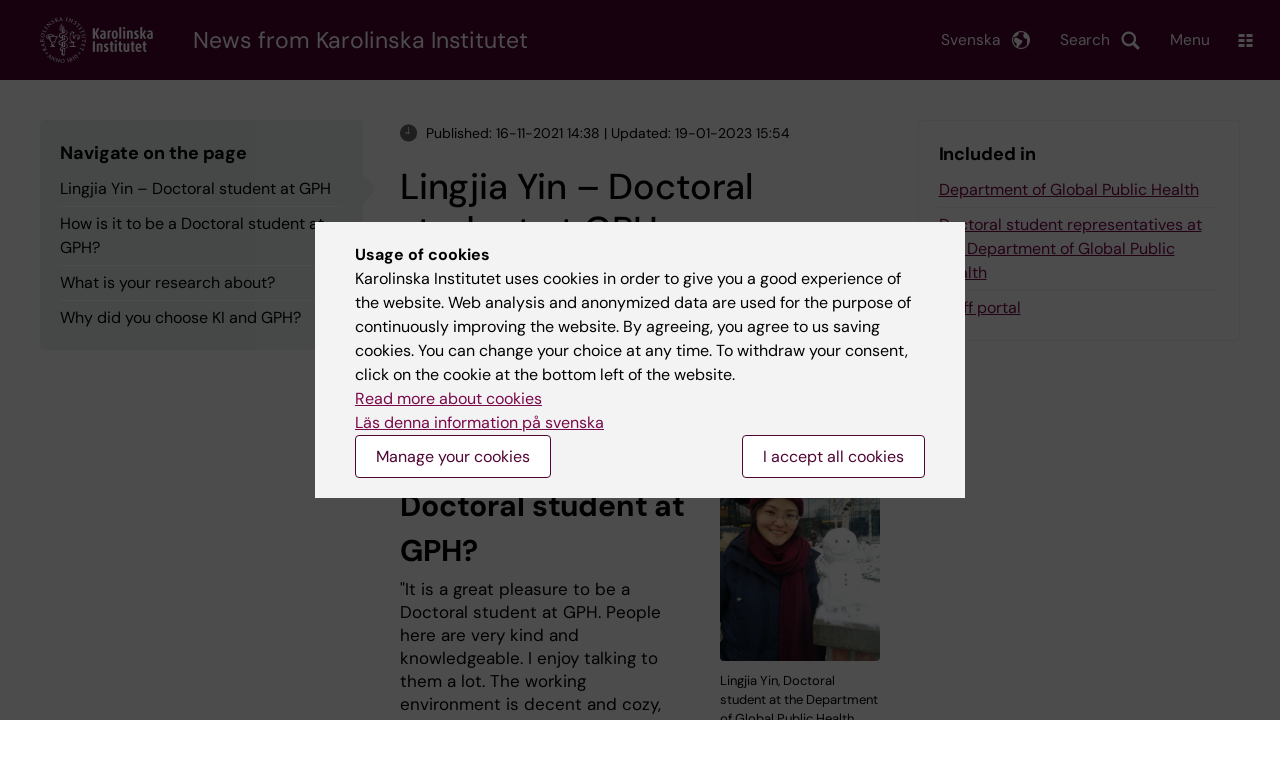

--- FILE ---
content_type: text/css
request_url: https://news.ki.se/sites/nyheter/files/css/css_9nrtpHjVWVHb88p1pq1BLMFfcMRfxvYh7UBwnZlFHqg.css?delta=3&language=en&theme=ki_news&include=eJxFjwFuBCEIRS_kjEcyqGSGimJFu9uevmOnuybkBx4BPh5Ccl2uqNav3FGQYoI0tLGNCrzDBzxNInc0GdV2EfbQJij4UDvFHSwe2FRocDSop75mF9lHqcMz6YnRfHooyUXI9s4aKv2g0W_tmC83iqafeHlgthCjIrRwbp4lpNWYpplK0oX-fbzrRFvGMhZQKNTnqUUwdJKy3Zu-aP70p3uWOBh_AZY0cw0
body_size: 38621
content:
/* @license GPL-2.0-or-later https://www.drupal.org/licensing/faq */
:root{--colorPrimaryDarkPlum:#4f0433;--colorPrimaryDarkOrange:#b84145;--colorPrimaryDarkBlue:#002c34;--colorPrimaryDarkGreen:#094334;--colorPrimaryDarkYellow:#f59a00;--colorPrimaryBlack:#000;--colorOrange:#ff876f;--colorBlue:#4db5bc;--colorGreen:#54b986;--colorYellow:#ffc66d;--colorGray:#666;--colorLightPlum:#eddbe4;--colorLightOrange:#feeeeb;--colorLightBlue:#edf4f4;--colorLightGreen:#c7ecdc;--colorLightYellow:#ffe7c2;--colorLightGray:#f1f1f1;--colorTableBorder:#ccc;--colorBlack:#171717;--colorWhite:#fff;--colorBaseText:var(--colorPrimaryBlack);--colorTextGray:#6c6c6c;--colorLinkGray:#616161;--colorStrokeGray:#e3e3e3;--colorFormStrokeGray:#e0e0e0;--colorTabGray:#f8f8f8;--colorTableStrokeGray:#e6e8eb;--colorStrokeGrayHover:#d5d5d5;--colorStrokeGrayDark:#393939;--colorMain:#79084a;--colorWhiteOpacity:hsla(0,0%,100%,0.9);--colorWhiteOpacityPlus:hsla(0,0%,100%,0.85);--colorWhiteOpacityMinus:hsla(0,0%,100%,0.2);--colorFullTrans:hsla(0,0%,100%,0);--colorFauxTrans:#8c476d;--colorTurquoise:#2b7d98;--colorAqua:#88cdd3;--colorGrey:#f3f3f3;--colorPlum:#79084a;--colorUnpublished:#ffdede;--colorLocalContent:var(--colorBlue);--colorLocalContentSemiTransparent:rgba(16,228,247,0.21961);--colorLocalContentTransparent:rgba(16,228,247,0.16078);--colorFacebook:#547bbd;--colorTwitter:#000;--colorBsky:#0085ff;--colorYoutube:#e9644b;--colorInstagram:#003569;--colorLinkedin:#1385c8;--colorGoogle:#df493a;--colorRss:#f39200;--colorError:#ce0000;--boxShadowLarge:0 1.5rem 3rem 0 rgba(0,0,0,0.2);--fontBase:"DM Sans",sans-serif;--fontSizeBase:1.5rem;--fontLineHeight:2.4rem;--fontSizeH1:3.6rem;--fontSizeH2:3rem;--fontSizeH3:2.1rem;--fontSizeH4:1.9rem;--fontSizeH5:1.25rem;--fontSizeH6:1rem;--fontSizeMain:1.7rem;--fontSizeSmaller:1.6rem;--fontSizePreamble:2.1rem;--fontSizePreambleHero:1.9rem;--fontSizeButton:var(--fontSizeSmaller);--headerHeight:12.9rem;--headerHeightTop:8rem;--sitebrandingHeight:4.6rem;--heroHeight:56rem;--containerEntries:130rem;--containerWide:130rem;--containerNarrow:78rem;--slidshowPad:0 10%;--paragraphRight:4rem;--kiBorderRadius:4px}@media (max-width:1920px){:root{--containerWide:108rem}}:root{--header-offset:var(--headerHeightTop)}@media (max-width:920px){:root{--header-offset:90px}}:root .toolbar-horizontal{--header-offset:calc(var(--headerHeightTop) + 39px)}:root .toolbar-horizontal.toolbar-tray-open{--header-offset:calc(var(--headerHeightTop) + 79px)}:root .toolbar-vertical{--header-offset:calc(var(--headerHeightTop) + 39px)}@media (max-width:920px){:root .toolbar-fixed{--header-offset:129px}}
article,aside,details,figcaption,figure,footer,header,main,menu,nav,section,summary{display:block;}audio,canvas,progress,video{display:inline-block;}audio:not([controls]){display:none;height:0;}template,[hidden]{display:none;}*,::before,::after{background-repeat:no-repeat;box-sizing:inherit;}::before,::after{text-decoration:inherit;vertical-align:inherit;}html{box-sizing:border-box;cursor:default;font-family:sans-serif;line-height:1.5;-ms-text-size-adjust:100%;-webkit-text-size-adjust:100%;}body{margin:0;}h1{font-size:2em;margin:.67em 0;}code,kbd,pre,samp{font-family:monospace,monospace;font-size:1em;}hr{height:0;overflow:visible;}nav ol,nav ul{list-style:none;}abbr[title]{border-bottom:1px dotted;text-decoration:none;}b,strong{font-weight:inherit;}b,strong{font-weight:bolder;}dfn{font-style:italic;}mark{background-color:#ffff00;color:#000000;}progress{vertical-align:baseline;}small{font-size:83.3333%;}sub,sup{font-size:83.3333%;line-height:0;position:relative;vertical-align:baseline;}sub{bottom:-.25em;}sup{top:-.5em;}::-moz-selection{background-color:#b3d4fc;color:#000000;text-shadow:none;}::selection{background-color:#b3d4fc;color:#000000;text-shadow:none;}audio,canvas,iframe,img,svg,video{vertical-align:middle;}img{border-style:none;}svg{fill:currentColor;}svg:not(:root){overflow:hidden;}a{background-color:transparent;-webkit-text-decoration-skip:objects;}a:hover{outline-width:0;}table{border-collapse:collapse;border-spacing:0;}button,input,select,textarea{background-color:transparent;border-style:none;color:inherit;font-size:1em;margin:0;}button,input{overflow:visible;}button,select{text-transform:none;}button,html [type="button"],[type="reset"],[type="submit"]{-webkit-appearance:button;}::-moz-focus-inner{border-style:none;padding:0;}:-moz-focusring{outline:1px dotted ButtonText;}fieldset{border:1px solid #c0c0c0;margin:0 2px;padding:.35em .625em .75em;}legend{display:table;max-width:100%;padding:0;white-space:normal;}textarea{overflow:auto;resize:vertical;}[type="checkbox"],[type="radio"]{padding:0;}::-webkit-inner-spin-button,::-webkit-outer-spin-button{height:auto;}[type="search"]{-webkit-appearance:textfield;outline-offset:-2px;}::-webkit-search-cancel-button,::-webkit-search-decoration{-webkit-appearance:none;}::-webkit-input-placeholder{color:inherit;opacity:.54;}::-webkit-file-upload-button{-webkit-appearance:button;font:inherit;}[aria-busy="true"]{cursor:progress;}[aria-controls]{cursor:pointer;}[aria-disabled]{cursor:default;}a,area,button,input,label,select,textarea,[tabindex]{-ms-touch-action:manipulation;touch-action:manipulation;}[hidden][aria-hidden="false"]{clip:rect(0,0,0,0);display:inherit;position:absolute;}[hidden][aria-hidden="false"]:focus{clip:auto;}
header .ki-addsearch-components{max-width:none;padding:1em}header .ki-addsearch-components .ki-addsearch-top-wrapper{position:relative}.addsearch-searchfield{margin:0;width:100%;align-items:stretch}.addsearch-searchfield input[type=search]{min-height:auto;height:auto;max-width:100%;padding:14px!important;width:100%}.addsearch-searchfield input[type=search]:focus{border-color:var(--colorWhite)}.addsearch-searchfield input[type=search].icon{background-position:10px 50%}header .addsearch-searchfield input[type=search],header .addsearch-searchfield input[type=search]:focus{border-color:var(--colorWhite)}main .addsearch-searchfield input[type=search],main .addsearch-searchfield input[type=search]:focus{border-color:var(--colorGray)}.addsearch-searchfield button{position:relative;min-height:auto;width:5rem;padding:0!important;height:auto;overflow:hidden;text-indent:-9999px;white-space:nowrap;cursor:pointer;border-radius:var(--kiBorderRadius);background-image:url(/themes/custom/theorell/dist/images/search-neg.svg);background-size:15px 15px;background-repeat:no-repeat;background-position:50%}header .addsearch-searchfield button{background-color:transparent;border:1px solid var(--colorWhite)}main .addsearch-searchfield button{background-color:var(--colorPrimaryDarkPlum);border:none}.addsearch-autocomplete{color:var(--colorBlack);top:calc(100% + 3px);border-radius:var(--kiBorderRadius);overflow:hidden;width:100%;z-index:10}.addsearch-autocomplete .adds-suggestions-main-wrapper{width:100%;padding:0!important}.addsearch-autocomplete .adds-title{display:none}.addsearch-autocomplete ul{list-style:none;padding:0;margin:0;border:none}.addsearch-autocomplete li{padding:1.5rem 2rem;border-bottom:1px solid var(--colorLightGray)}.addsearch-autocomplete li:last-child{border-bottom:none}.addsearch-autocomplete li:focus,.addsearch-autocomplete li:hover{background-color:var(--colorLightGray)}
.backlinks{padding:2rem;margin-bottom:4rem;border:1px solid var(--colorLightGray);border-radius:var(--kiBorderRadius);display:none}@media (min-width:921px){.backlinks{display:block}}.backlinks h2{margin:0;font-size:1.8rem}.backlinks a{display:block;margin-top:1rem}.backlinks a+a{margin-top:.5rem;padding-top:.5rem;border-top:1px solid var(--colorLightGray)}.for-main-content .backlinks{margin:4rem 0;display:block}@media (min-width:921px){.for-main-content .backlinks{display:none}}
.language-menu{list-style:none;padding:0;margin-bottom:0;margin-top:0}@media (max-width:920px){.toggled .language-menu{display:none}}.language-menu.open ul{display:block;min-width:170px;position:absolute;z-index:1;padding:0;list-style:none;background-color:var(--colorLightBlue)}@media (max-width:920px){.language-menu.open ul{right:0}}.language-menu.open ul a{display:block;padding:1rem 2rem;color:var(--colorPrimaryBlack)}.language-menu.open ul a:focus,.language-menu.open ul a:hover{background-color:var(--colorLightPlum)}.language-menu ul{display:none}.language-menu[focus-within] ul{display:block;min-width:170px;position:absolute;z-index:1;padding:0;list-style:none;background-color:var(--colorLightBlue)}@media (max-width:920px){.language-menu[focus-within] ul{right:0}}.language-menu[focus-within] ul a{display:block;padding:1rem 2rem;color:var(--colorPrimaryBlack)}.language-menu[focus-within] ul a:focus,.language-menu[focus-within] ul a:hover{background-color:var(--colorLightPlum);outline:0}.language-menu[focus-within] .language-menu__button{background-color:var(--colorLightBlue);background-image:url(/themes/custom/theorell/src/images/earth-pos.svg);color:var(--colorPrimaryBlack)}.language-menu:focus-within ul{display:block;min-width:170px;position:absolute;z-index:1;padding:0;list-style:none;background-color:var(--colorLightBlue)}@media (max-width:920px){.language-menu:focus-within ul{right:0}}.language-menu:focus-within ul a{display:block;padding:1rem 2rem;color:var(--colorPrimaryBlack)}.language-menu:focus-within ul a:focus,.language-menu:focus-within ul a:hover{background-color:var(--colorLightPlum);outline:0}.language-menu:focus-within .language-menu__button{background-color:var(--colorLightBlue);background-image:url(/themes/custom/theorell/src/images/earth-pos.svg);color:var(--colorPrimaryBlack)}.language-menu__button{height:var(--headerHeightTop);padding:0 4rem 0 2rem;font-weight:400;line-height:1.5;background-color:hsla(0,0%,100%,0);display:flex;align-items:center;transition:background-color .2s ease-out;text-decoration:none;background-image:url(/themes/custom/theorell/src/images/earth-neg.svg);background-size:18px;background-repeat:no-repeat;background-position:right 1rem center;border-radius:0;border:0;color:#fff}@media (max-width:920px){.language-menu__button{display:flex;align-items:flex-end;justify-content:center;width:70px;height:90px;padding:2rem 0;background-position:center 36%}}@media (max-width:480px){.language-menu__button{width:64px}}.language-menu__button:focus,.language-menu__button:hover{cursor:pointer}@media (min-width:921px){.language-menu__button:focus,.language-menu__button:hover{background-color:var(--colorLightBlue);background-image:url(/themes/custom/theorell/src/images/earth-pos.svg);color:var(--colorPrimaryBlack)}}
.glightbox-container{width:100%;height:100%;position:fixed;top:0;left:0;z-index:999999!important;overflow:hidden;-ms-touch-action:none;touch-action:none;-webkit-text-size-adjust:100%;-moz-text-size-adjust:100%;-ms-text-size-adjust:100%;text-size-adjust:100%;-webkit-backface-visibility:hidden;backface-visibility:hidden;outline:0}.glightbox-container.inactive{display:none}.glightbox-container .gcontainer{position:relative;width:100%;height:100%;z-index:9999;overflow:hidden}.glightbox-container .gslider{-webkit-transition:-webkit-transform .4s ease;transition:-webkit-transform .4s ease;transition:transform .4s ease;transition:transform .4s ease,-webkit-transform .4s ease;height:100%;left:0;top:0;width:100%;position:relative;overflow:hidden;display:-webkit-box!important;display:-ms-flexbox!important;display:flex!important;-webkit-box-pack:center;-ms-flex-pack:center;justify-content:center;-webkit-box-align:center;-ms-flex-align:center;align-items:center;-webkit-transform:translate3d(0,0,0);transform:translate3d(0,0,0)}.glightbox-container .gslide{width:100%;position:absolute;-webkit-user-select:none;-moz-user-select:none;-ms-user-select:none;user-select:none;display:-webkit-box;display:-ms-flexbox;display:flex;-webkit-box-align:center;-ms-flex-align:center;align-items:center;-webkit-box-pack:center;-ms-flex-pack:center;justify-content:center;opacity:0}.glightbox-container .gslide.current{opacity:1;z-index:99999;position:relative}.glightbox-container .gslide.prev{opacity:1;z-index:9999}.glightbox-container .gslide-inner-content{width:100%}.glightbox-container .ginner-container{position:relative;width:100%;display:-webkit-box;display:-ms-flexbox;display:flex;-webkit-box-pack:center;-ms-flex-pack:center;justify-content:center;-webkit-box-orient:vertical;-webkit-box-direction:normal;-ms-flex-direction:column;flex-direction:column;max-width:100%;margin:auto;height:100vh}.glightbox-container .ginner-container.gvideo-container{width:100%}.glightbox-container .ginner-container.desc-bottom,.glightbox-container .ginner-container.desc-top{-webkit-box-orient:vertical;-webkit-box-direction:normal;-ms-flex-direction:column;flex-direction:column}.glightbox-container .ginner-container.desc-left,.glightbox-container .ginner-container.desc-right{max-width:100%!important}.gslide iframe,.gslide video{outline:0!important;border:none;min-height:165px;-webkit-overflow-scrolling:touch;-ms-touch-action:auto;touch-action:auto}.gslide:not(.current){pointer-events:none}.gslide-image{-webkit-box-align:center;-ms-flex-align:center;align-items:center}.gslide-image img{max-height:100vh;display:block;padding:0;float:none;outline:0;border:none;-webkit-user-select:none;-moz-user-select:none;-ms-user-select:none;user-select:none;max-width:100vw;width:auto;height:auto;-o-object-fit:cover;object-fit:cover;-ms-touch-action:none;touch-action:none;margin:auto;min-width:200px}.desc-bottom .gslide-image img,.desc-top .gslide-image img{width:auto}.desc-left .gslide-image img,.desc-right .gslide-image img{width:auto;max-width:100%}.gslide-image img.zoomable{position:relative}.gslide-image img.dragging{cursor:-webkit-grabbing!important;cursor:grabbing!important;-webkit-transition:none;transition:none}.gslide-video{position:relative;max-width:100vh;width:100%!important}.gslide-video .plyr__poster-enabled.plyr--loading .plyr__poster{display:none}.gslide-video .gvideo-wrapper{width:100%;margin:auto}.gslide-video::before{content:'';position:absolute;width:100%;height:100%;background:rgba(255,0,0,.34);display:none}.gslide-video.playing::before{display:none}.gslide-video.fullscreen{max-width:100%!important;min-width:100%;height:75vh}.gslide-video.fullscreen video{max-width:100%!important;width:100%!important}.gslide-inline{background:#fff;text-align:left;max-height:calc(100vh - 40px);overflow:auto;max-width:100%;margin:auto}.gslide-inline .ginlined-content{padding:20px;width:100%}.gslide-inline .dragging{cursor:-webkit-grabbing!important;cursor:grabbing!important;-webkit-transition:none;transition:none}.ginlined-content{overflow:auto;display:block!important;opacity:1}.gslide-external{display:-webkit-box;display:-ms-flexbox;display:flex;width:100%;min-width:100%;background:#fff;padding:0;overflow:auto;max-height:75vh;height:100%}.gslide-media{display:-webkit-box;display:-ms-flexbox;display:flex;width:auto}.zoomed .gslide-media{-webkit-box-shadow:none!important;box-shadow:none!important}.desc-bottom .gslide-media,.desc-top .gslide-media{margin:0 auto;-webkit-box-orient:vertical;-webkit-box-direction:normal;-ms-flex-direction:column;flex-direction:column}.gslide-description{position:relative;-webkit-box-flex:1;-ms-flex:1 0 100%;flex:1 0 100%}.gslide-description.description-left,.gslide-description.description-right{max-width:100%}.gslide-description.description-bottom,.gslide-description.description-top{margin:0 auto;width:100%}.gslide-description p{margin-bottom:12px}.gslide-description p:last-child{margin-bottom:0}.zoomed .gslide-description{display:none}.glightbox-button-hidden{display:none}.glightbox-mobile .glightbox-container .gslide-description{height:auto!important;width:100%;position:absolute;bottom:0;padding:19px 11px;max-width:100vw!important;-webkit-box-ordinal-group:3!important;-ms-flex-order:2!important;order:2!important;max-height:78vh;overflow:auto!important;background:-webkit-gradient(linear,left top,left bottom,from(rgba(0,0,0,0)),to(rgba(0,0,0,.75)));background:linear-gradient(to bottom,rgba(0,0,0,0) 0,rgba(0,0,0,.75) 100%);-webkit-transition:opacity .3s linear;transition:opacity .3s linear;padding-bottom:50px}.glightbox-mobile .glightbox-container .gslide-title{color:#fff;font-size:1em}.glightbox-mobile .glightbox-container .gslide-desc{color:#a1a1a1}.glightbox-mobile .glightbox-container .gslide-desc a{color:#fff;font-weight:700}.glightbox-mobile .glightbox-container .gslide-desc *{color:inherit}.glightbox-mobile .glightbox-container .gslide-desc .desc-more{color:#fff;opacity:.4}.gdesc-open .gslide-media{-webkit-transition:opacity .5s ease;transition:opacity .5s ease;opacity:.4}.gdesc-open .gdesc-inner{padding-bottom:30px}.gdesc-closed .gslide-media{-webkit-transition:opacity .5s ease;transition:opacity .5s ease;opacity:1}.greset{-webkit-transition:all .3s ease;transition:all .3s ease}.gabsolute{position:absolute}.grelative{position:relative}.glightbox-desc{display:none!important}.glightbox-open{overflow:hidden}.gloader{height:25px;width:25px;-webkit-animation:lightboxLoader .8s infinite linear;animation:lightboxLoader .8s infinite linear;border:2px solid #fff;border-right-color:transparent;border-radius:50%;position:absolute;display:block;z-index:9999;left:0;right:0;margin:0 auto;top:47%}.goverlay{width:100%;height:calc(100vh + 1px);position:fixed;top:-1px;left:0;background:#000;will-change:opacity}.glightbox-mobile .goverlay{background:#000}.gclose,.gnext,.gprev{z-index:99999;cursor:pointer;width:26px;height:44px;border:none;display:-webkit-box;display:-ms-flexbox;display:flex;-webkit-box-pack:center;-ms-flex-pack:center;justify-content:center;-webkit-box-align:center;-ms-flex-align:center;align-items:center;-webkit-box-orient:vertical;-webkit-box-direction:normal;-ms-flex-direction:column;flex-direction:column}.gclose svg,.gnext svg,.gprev svg{display:block;width:25px;height:auto;margin:0;padding:0}.gclose.disabled,.gnext.disabled,.gprev.disabled{opacity:.1}.gclose .garrow,.gnext .garrow,.gprev .garrow{stroke:#fff}.gbtn.focused{outline:2px solid #0f3d81}iframe.wait-autoplay{opacity:0}.glightbox-closing .gclose,.glightbox-closing .gnext,.glightbox-closing .gprev{opacity:0!important}.glightbox-clean .gslide-description{background:#fff}.glightbox-clean .gdesc-inner{padding:22px 20px}.glightbox-clean .gslide-title{font-size:1em;font-weight:400;font-family:arial;color:#000;margin-bottom:19px;line-height:1.4em}.glightbox-clean .gslide-desc{font-size:.86em;margin-bottom:0;font-family:arial;line-height:1.4em}.glightbox-clean .gslide-video{background:#000}.glightbox-clean .gclose,.glightbox-clean .gnext,.glightbox-clean .gprev{background-color:rgba(0,0,0,.75);border-radius:4px}.glightbox-clean .gclose path,.glightbox-clean .gnext path,.glightbox-clean .gprev path{fill:#fff}.glightbox-clean .gprev{position:absolute;top:-100%;left:30px;width:40px;height:50px}.glightbox-clean .gnext{position:absolute;top:-100%;right:30px;width:40px;height:50px}.glightbox-clean .gclose{width:35px;height:35px;top:15px;right:10px;position:absolute}.glightbox-clean .gclose svg{width:18px;height:auto}.glightbox-clean .gclose:hover{opacity:1}.gfadeIn{-webkit-animation:gfadeIn .5s ease;animation:gfadeIn .5s ease}.gfadeOut{-webkit-animation:gfadeOut .5s ease;animation:gfadeOut .5s ease}.gslideOutLeft{-webkit-animation:gslideOutLeft .3s ease;animation:gslideOutLeft .3s ease}.gslideInLeft{-webkit-animation:gslideInLeft .3s ease;animation:gslideInLeft .3s ease}.gslideOutRight{-webkit-animation:gslideOutRight .3s ease;animation:gslideOutRight .3s ease}.gslideInRight{-webkit-animation:gslideInRight .3s ease;animation:gslideInRight .3s ease}.gzoomIn{-webkit-animation:gzoomIn .5s ease;animation:gzoomIn .5s ease}.gzoomOut{-webkit-animation:gzoomOut .5s ease;animation:gzoomOut .5s ease}@-webkit-keyframes lightboxLoader{0%{-webkit-transform:rotate(0);transform:rotate(0)}100%{-webkit-transform:rotate(360deg);transform:rotate(360deg)}}@keyframes lightboxLoader{0%{-webkit-transform:rotate(0);transform:rotate(0)}100%{-webkit-transform:rotate(360deg);transform:rotate(360deg)}}@-webkit-keyframes gfadeIn{from{opacity:0}to{opacity:1}}@keyframes gfadeIn{from{opacity:0}to{opacity:1}}@-webkit-keyframes gfadeOut{from{opacity:1}to{opacity:0}}@keyframes gfadeOut{from{opacity:1}to{opacity:0}}@-webkit-keyframes gslideInLeft{from{opacity:0;-webkit-transform:translate3d(-60%,0,0);transform:translate3d(-60%,0,0)}to{visibility:visible;-webkit-transform:translate3d(0,0,0);transform:translate3d(0,0,0);opacity:1}}@keyframes gslideInLeft{from{opacity:0;-webkit-transform:translate3d(-60%,0,0);transform:translate3d(-60%,0,0)}to{visibility:visible;-webkit-transform:translate3d(0,0,0);transform:translate3d(0,0,0);opacity:1}}@-webkit-keyframes gslideOutLeft{from{opacity:1;visibility:visible;-webkit-transform:translate3d(0,0,0);transform:translate3d(0,0,0)}to{-webkit-transform:translate3d(-60%,0,0);transform:translate3d(-60%,0,0);opacity:0;visibility:hidden}}@keyframes gslideOutLeft{from{opacity:1;visibility:visible;-webkit-transform:translate3d(0,0,0);transform:translate3d(0,0,0)}to{-webkit-transform:translate3d(-60%,0,0);transform:translate3d(-60%,0,0);opacity:0;visibility:hidden}}@-webkit-keyframes gslideInRight{from{opacity:0;visibility:visible;-webkit-transform:translate3d(60%,0,0);transform:translate3d(60%,0,0)}to{-webkit-transform:translate3d(0,0,0);transform:translate3d(0,0,0);opacity:1}}@keyframes gslideInRight{from{opacity:0;visibility:visible;-webkit-transform:translate3d(60%,0,0);transform:translate3d(60%,0,0)}to{-webkit-transform:translate3d(0,0,0);transform:translate3d(0,0,0);opacity:1}}@-webkit-keyframes gslideOutRight{from{opacity:1;visibility:visible;-webkit-transform:translate3d(0,0,0);transform:translate3d(0,0,0)}to{-webkit-transform:translate3d(60%,0,0);transform:translate3d(60%,0,0);opacity:0}}@keyframes gslideOutRight{from{opacity:1;visibility:visible;-webkit-transform:translate3d(0,0,0);transform:translate3d(0,0,0)}to{-webkit-transform:translate3d(60%,0,0);transform:translate3d(60%,0,0);opacity:0}}@-webkit-keyframes gzoomIn{from{opacity:0;-webkit-transform:scale3d(.3,.3,.3);transform:scale3d(.3,.3,.3)}to{opacity:1}}@keyframes gzoomIn{from{opacity:0;-webkit-transform:scale3d(.3,.3,.3);transform:scale3d(.3,.3,.3)}to{opacity:1}}@-webkit-keyframes gzoomOut{from{opacity:1}50%{opacity:0;-webkit-transform:scale3d(.3,.3,.3);transform:scale3d(.3,.3,.3)}to{opacity:0}}@keyframes gzoomOut{from{opacity:1}50%{opacity:0;-webkit-transform:scale3d(.3,.3,.3);transform:scale3d(.3,.3,.3)}to{opacity:0}}@media (min-width:769px){.glightbox-container .ginner-container{width:auto;height:auto;-webkit-box-orient:horizontal;-webkit-box-direction:normal;-ms-flex-direction:row;flex-direction:row}.glightbox-container .ginner-container.desc-top .gslide-description{-webkit-box-ordinal-group:1;-ms-flex-order:0;order:0}.glightbox-container .ginner-container.desc-top .gslide-image,.glightbox-container .ginner-container.desc-top .gslide-image img{-webkit-box-ordinal-group:2;-ms-flex-order:1;order:1}.glightbox-container .ginner-container.desc-left .gslide-description{-webkit-box-ordinal-group:1;-ms-flex-order:0;order:0}.glightbox-container .ginner-container.desc-left .gslide-image{-webkit-box-ordinal-group:2;-ms-flex-order:1;order:1}.gslide-image img{max-height:97vh;max-width:100%}.gslide-image img.zoomable{cursor:-webkit-zoom-in;cursor:zoom-in}.zoomed .gslide-image img.zoomable{cursor:-webkit-grab;cursor:grab}.gslide-inline{max-height:95vh}.gslide-external{max-height:100vh}.gslide-description.description-left,.gslide-description.description-right{max-width:275px}.glightbox-open{height:auto}.goverlay{background:rgba(0,0,0,.92)}.glightbox-clean .gslide-media{-webkit-box-shadow:1px 2px 9px 0 rgba(0,0,0,.65);box-shadow:1px 2px 9px 0 rgba(0,0,0,.65)}.glightbox-clean .description-left .gdesc-inner,.glightbox-clean .description-right .gdesc-inner{position:absolute;height:100%;overflow-y:auto}.glightbox-clean .gclose,.glightbox-clean .gnext,.glightbox-clean .gprev{background-color:rgba(0,0,0,.32)}.glightbox-clean .gclose:hover,.glightbox-clean .gnext:hover,.glightbox-clean .gprev:hover{background-color:rgba(0,0,0,.7)}.glightbox-clean .gprev{top:45%}.glightbox-clean .gnext{top:45%}}@media (min-width:992px){.glightbox-clean .gclose{opacity:.7;right:20px}}@media screen and (max-height:420px){.goverlay{background:#000}}
.gslide-title{display:none}
.paragraph--type--embed{margin:4rem 0}.paragraph--type--embed iframe{width:100%;border-radius:var(--kiBorderRadius)}.paragraph--type--embed iframe[src*="public.paloma.se"]{min-height:480px;border:0}.paragraph--image{margin:4rem 0}.paragraph--type--list,.paragraph--type--table{margin:2rem 0;max-width:100%;overflow:auto}.paragraph--video{margin:4rem 0}.paragraph--video iframe{max-width:100%;border-radius:var(--kiBorderRadius)}.paragraph--text-image--full{display:flex;flex-direction:column}.paragraph--text-image--full .paragraph--text-image__image{order:2}.paragraph--text-image--full .paragraph--text-image__text{margin-top:2rem;order:1}@media (max-width:1280px){.container--narrow .paragraph--text-image--full .paragraph--image__image.size-full .caption,.container--narrow .paragraph--text-image--full .paragraph--text-image__image.size-full .caption{position:static;text-align:left;width:auto;margin:2rem 0 0}}.paragraph .color-frame--grey{border:1px solid var(--colorGray);border-radius:var(--kiBorderRadius)}.paragraph .color-frame--purple{border:1px solid var(--colorLightPlum);border-radius:var(--kiBorderRadius)}.paragraph .color-frame--orange{border:1px solid var(--colorOrange);border-radius:var(--kiBorderRadius)}.paragraph--type--contact-card{margin:2rem 0}.paragraph--type--contact-card.without-image .contact-card__image{display:none}.paragraph--type--contact-card.without-image .contact-card__top-section{margin-left:0;min-height:1rem}.paragraph--type--contact-card a{text-decoration:underline}.paragraph--type--contact-card .inner{width:100%;padding:0;display:flex;align-items:flex-start;color:var(--colorBaseText);position:relative;background-color:var(--colorLightGray);border-radius:var(--kiBorderRadius);overflow:hidden}.paragraph--type--contact-card .contact-card__dept,.paragraph--type--contact-card .contact-card__mid-section,.paragraph--type--contact-card .contact-card__org,.paragraph--type--contact-card .contact-card__profile-summary{margin:.5rem 0}.paragraph--type--contact-card .contact-card__image{flex:1 0 auto;margin:2rem 0 2rem 2rem;max-width:134px;aspect-ratio:1/1}@media (max-width:920px){.paragraph--type--contact-card .contact-card__image{max-width:6rem;max-height:6rem;overflow:hidden;margin:2rem 0 0 2rem;position:absolute}}.paragraph--type--contact-card .contact-card__image img{border-radius:9999px;-o-object-fit:cover;object-fit:cover;-o-object-position:center;object-position:center;width:100%;height:100%}.paragraph--type--contact-card .contact-card__wrapper{margin:2rem;flex:2 2 auto;display:flex;flex-wrap:wrap;flex-direction:column;font-size:1.5rem}.paragraph--type--contact-card .contact-card__name-title{font-weight:300;font-style:italic}.paragraph--type--contact-card li,.paragraph--type--contact-card p{font-size:1.5rem;margin:0 0 .5rem}.paragraph--type--contact-card h3{margin:.2rem 0}.paragraph--type--contact-card label{font-weight:600;color:var(--colorBlack);display:inline-block;margin:0 .5rem 0 0}@media (max-width:920px){.paragraph--type--contact-card label{display:block}}@media (max-width:920px){.paragraph--type--contact-card .contact-card__image+.contact-card__wrapper .contact-card__top-section{margin-left:8rem;min-height:7rem}}.paragraph--type--contact-card .contact-card__mid-section .item{margin:.5rem 0}.paragraph--type--contact-card .contact-card__profile-summary h1,.paragraph--type--contact-card .contact-card__profile-summary h2,.paragraph--type--contact-card .contact-card__profile-summary h3,.paragraph--type--contact-card .contact-card__profile-summary h4,.paragraph--type--contact-card .contact-card__profile-summary h5{font-size:1.6rem;font-weight:600;margin:0 0 .5rem}.paragraph--type--fact-box{font-size:var(--fontSizeSmaller);margin:4rem 0}.paragraph--type--fact-box .inner{clear:both;display:table;padding:1.5rem 2rem;width:100%}.paragraph--type--fact-box .inner li,.paragraph--type--fact-box .inner p{font-size:var(--fontSizeSmaller);margin:.5rem 0}.paragraph--type--fact-box .inner h1,.paragraph--type--fact-box .inner h2,.paragraph--type--fact-box .inner h3,.paragraph--type--fact-box .inner h4,.paragraph--type--fact-box .inner h5{margin:.5rem 0}.paragraph--type--fact-box .inner ol,.paragraph--type--fact-box .inner ul{padding:0 0 0 2rem;margin:1rem 0}.paragraph--type--fact-box .inner a{text-decoration:underline}.paragraph--text-image{clear:both;display:table}.paragraph--text-image__text{margin-bottom:1rem}.paragraph--text-image__text :first-child{margin-top:0}.paragraph--text-image__text a[href$=".doc"],.paragraph--text-image__text a[href$=".docx"],.paragraph--text-image__text a[href$=".pdf"],.paragraph--text-image__text a[href$=".ppt"],.paragraph--text-image__text a[href$=".pptx"],.paragraph--text-image__text a[href$=".xls"],.paragraph--text-image__text a[href$=".xlsx"]{position:relative;padding-left:2.6rem}.paragraph--text-image__text a[href$=".doc"]:before,.paragraph--text-image__text a[href$=".docx"]:before,.paragraph--text-image__text a[href$=".pdf"]:before,.paragraph--text-image__text a[href$=".ppt"]:before,.paragraph--text-image__text a[href$=".pptx"]:before,.paragraph--text-image__text a[href$=".xls"]:before,.paragraph--text-image__text a[href$=".xlsx"]:before{content:"file";text-indent:-9999px;overflow:hidden;width:16px;height:16px;position:absolute;left:4px;top:4px;background-image:url(/themes/custom/theorell/src/images/sprite-mini-doc-icons.svg);background-size:64px 16px;background-position:0 0;background-repeat:no-repeat}.paragraph--text-image__text a[href$=".pdf"]:before{content:"PDF";background-position:0 0}.paragraph--text-image__text a[href$=".doc"]:before,.paragraph--text-image__text a[href$=".docx"]:before{content:"DOC";background-position:left -16px top}.paragraph--text-image__text a[href$=".xls"]:before,.paragraph--text-image__text a[href$=".xlsx"]:before{content:"XLS";background-position:left -32px top}.paragraph--text-image__text a[href$=".ppt"]:before,.paragraph--text-image__text a[href$=".pptx"]:before{content:"PPT";background-position:left -48px top}.paragraph--image__image,.paragraph--text-image__image,.paragraph--type--fact-box__image{position:relative}.paragraph--image__image img,.paragraph--text-image__image img,.paragraph--type--fact-box__image img{border-radius:var(--kiBorderRadius)}.paragraph--image__image .caption,.paragraph--text-image__image .caption,.paragraph--type--fact-box__image .caption{font-size:1.3rem}.paragraph--image__image.size-half.pos-left,.paragraph--image__image.size-one-third.pos-left,.paragraph--text-image__image.size-half.pos-left,.paragraph--text-image__image.size-one-third.pos-left,.paragraph--type--fact-box__image.size-half.pos-left,.paragraph--type--fact-box__image.size-one-third.pos-left{float:left;margin:1rem 3rem 1rem 0}.paragraph--image__image.size-half.pos-left .caption,.paragraph--image__image.size-half.pos-left .caption-fact-box,.paragraph--image__image.size-one-third.pos-left .caption,.paragraph--image__image.size-one-third.pos-left .caption-fact-box,.paragraph--text-image__image.size-half.pos-left .caption,.paragraph--text-image__image.size-half.pos-left .caption-fact-box,.paragraph--text-image__image.size-one-third.pos-left .caption,.paragraph--text-image__image.size-one-third.pos-left .caption-fact-box,.paragraph--type--fact-box__image.size-half.pos-left .caption,.paragraph--type--fact-box__image.size-half.pos-left .caption-fact-box,.paragraph--type--fact-box__image.size-one-third.pos-left .caption,.paragraph--type--fact-box__image.size-one-third.pos-left .caption-fact-box{margin-top:1rem}.paragraph--image__image.size-half.pos-right,.paragraph--image__image.size-one-third.pos-right,.paragraph--text-image__image.size-half.pos-right,.paragraph--text-image__image.size-one-third.pos-right,.paragraph--type--fact-box__image.size-half.pos-right,.paragraph--type--fact-box__image.size-one-third.pos-right{float:right;margin:1rem 0 1rem 3rem}.paragraph--image__image.size-half.pos-right .caption,.paragraph--image__image.size-one-third.pos-right .caption,.paragraph--text-image__image.size-half.pos-right .caption,.paragraph--text-image__image.size-one-third.pos-right .caption,.paragraph--type--fact-box__image.size-half.pos-right .caption,.paragraph--type--fact-box__image.size-one-third.pos-right .caption{margin-top:1rem}.paragraph--image__image.size-half.heading-margin-h2,.paragraph--image__image.size-one-third.heading-margin-h2,.paragraph--text-image__image.size-half.heading-margin-h2,.paragraph--text-image__image.size-one-third.heading-margin-h2,.paragraph--type--fact-box__image.size-half.heading-margin-h2,.paragraph--type--fact-box__image.size-one-third.heading-margin-h2{margin-top:5rem}.paragraph--image__image.size-half.heading-margin-h3,.paragraph--image__image.size-one-third.heading-margin-h3,.paragraph--text-image__image.size-half.heading-margin-h3,.paragraph--text-image__image.size-one-third.heading-margin-h3,.paragraph--type--fact-box__image.size-half.heading-margin-h3,.paragraph--type--fact-box__image.size-one-third.heading-margin-h3{margin-top:4rem}.paragraph--image__image.size-half.heading-margin-h4,.paragraph--image__image.size-one-third.heading-margin-h4,.paragraph--text-image__image.size-half.heading-margin-h4,.paragraph--text-image__image.size-one-third.heading-margin-h4,.paragraph--type--fact-box__image.size-half.heading-margin-h4,.paragraph--type--fact-box__image.size-one-third.heading-margin-h4{margin-top:3rem}.paragraph--image__image.size-one-third,.paragraph--text-image__image.size-one-third,.paragraph--type--fact-box__image.size-one-third{width:33.3%}.paragraph--image__image.size-half,.paragraph--text-image__image.size-half,.paragraph--type--fact-box__image.size-half{width:50%}.paragraph--image__image.size-full,.paragraph--text-image__image.size-full,.paragraph--type--fact-box__image.size-full{width:100%}.paragraph--image__image.size-full .caption,.paragraph--text-image__image.size-full .caption,.paragraph--type--fact-box__image.size-full .caption{margin-top:1rem}.paragraph--type--call-to-action{margin:1.8rem 0 2.8rem}.paragraph--type--call-to-action a{display:inline-block;background-color:var(--colorOrange);border-color:var(--colorOrange);color:var(--colorPrimaryDarkPlum)}.paragraph--type--call-to-action a:focus,.paragraph--type--call-to-action a:hover{background-color:var(--colorWhite);border-color:var(--colorOrange);color:var(--colorPrimaryDarkPlum)}.paragraph--lightbox{margin:4rem 0}.paragraph--lightbox__wrapper{display:grid;grid-template-columns:1fr;grid-gap:2rem;margin-bottom:.5rem}@media (min-width:481px){.paragraph--lightbox__wrapper{grid-template-columns:1fr 1fr 1fr;grid-gap:1rem}}@media (min-width:481px){.paragraph--lightbox--image:first-child{grid-column:span 2;grid-row:span 2}}@media (min-width:481px){.paragraph--lightbox--image:first-child a{min-height:100%}}.paragraph--lightbox--image a{display:block;position:relative;border-radius:var(--kiBorderRadius);overflow:hidden;min-height:70vw}@media (min-width:481px){.paragraph--lightbox--image a{min-height:16rem}}.paragraph--lightbox--image--with-more-images,.paragraph--lightbox--image--with-more-images a{position:relative}.paragraph--lightbox--image--with-more-images a:after{content:"";position:absolute;opacity:.8;top:0;right:0;bottom:0;left:0;width:100%;height:100%;background-color:var(--colorPrimaryDarkPlum);transition:opacity .4s ease-out}.paragraph--lightbox--image__more-images{position:absolute;top:50%;left:50%;transform:translate(-50%,-50%);pointer-events:none;color:var(--colorWhite)}.paragraph--lightbox--image__more-images .more-images__title{text-decoration:underline;font-weight:500}.paragraph--lightbox--image__more-images .more-images__count{font-size:1.5rem}.paragraph--lightbox--image .prevent-click{pointer-events:none}.paragraph--lightbox .paragraph-heading{margin-bottom:1rem}.paragraph--lightbox .caption{font-size:1.3rem}
.profile-card{width:100%}.profile-card__inner{position:relative;padding:0;display:flex;align-items:flex-start;color:var(--colorBaseText)}.profile-card__image{position:relative;aspect-ratio:1/1;width:4rem}@media (min-width:921px){.profile-card__image{width:100px}}.profile-card__image img{border-radius:9999px;-o-object-fit:cover;object-fit:cover;-o-object-position:center;object-position:center;width:100%;height:100%}.profile-card__image-default{width:100%;height:100%;background-color:var(--colorLightGray);border-radius:9999px}.profile-card__wrapper{margin:0 0 0 2rem;flex:2 2 auto;display:flex;flex-direction:column;justify-content:space-between;flex-wrap:nowrap;grid-gap:1rem;font-size:1.5rem}@media (min-width:1220px){.profile-card__wrapper{flex-direction:row}}@media (min-width:1220px){.profile-card__contact{flex-grow:0;flex-shrink:0;flex-basis:50%}}.profile-card__name{display:block}.profile-card__institution,.profile-card__title{font-style:italic}.profile-card label{display:none}.profile-card--large{background-color:var(--colorLightGray);border-radius:var(--kiBorderRadius);overflow:hidden}.profile-card--large .profile-card__wrapper{flex-direction:column;margin:2rem}@media (min-width:921px){.profile-card--large .profile-card__contact{flex-basis:auto}}.profile-card--large .profile-card__image{flex:1 0 auto;margin:2rem 0 2rem 2rem;max-width:6rem}@media (min-width:921px){.profile-card--large .profile-card__image{max-width:134px}}.profile-card--large .profile-card__image-default{background-color:var(--colorWhite)}.profile-card--large .profile-card__name{font-size:var(--fontSizeH4);font-weight:700}@media (min-width:921px){.profile-card--large .profile-card__name{font-size:var(--fontSizeH3)}}.profile-card--large label{font-weight:600;color:var(--colorBlack);display:inline-block;margin:0 .5rem 0 0}@media (max-width:920px){.profile-card--large label{display:block}}.profile-card a{color:var(--colorMain)}
:root{background:var(--colorWhite);color:var(--colorBaseText)}*{word-wrap:break-word;word-break:break-word}html{height:100%;font-size:62.5%;overflow-x:hidden;-webkit-font-smoothing:subpixel-antialiased;-moz-font-smoothing:antialiased;-o-font-smoothing:antialiased;-moz-osx-font-smoothing:grayscale}body,html{position:relative}body{min-height:100%;font-size:1.6rem}@media (max-width:920px){body{font-size:1.5rem}}button,html,input,select,textarea{font-family:var(--fontBase);max-width:100%}img{max-width:100%;height:auto}ul.menu{margin:0;padding:0}@keyframes fadein{0%{opacity:0}to{opacity:1}}


--- FILE ---
content_type: text/css
request_url: https://news.ki.se/sites/nyheter/files/css/css_rlRyCMonk3bR0GlapIJaKkEu-gmD-QJqEkXrwGep_u0.css?delta=5&language=en&theme=ki_news&include=eJxFjwFuBCEIRS_kjEcyqGSGimJFu9uevmOnuybkBx4BPh5Ccl2uqNav3FGQYoI0tLGNCrzDBzxNInc0GdV2EfbQJij4UDvFHSwe2FRocDSop75mF9lHqcMz6YnRfHooyUXI9s4aKv2g0W_tmC83iqafeHlgthCjIrRwbp4lpNWYpplK0oX-fbzrRFvGMhZQKNTnqUUwdJKy3Zu-aP70p3uWOBh_AZY0cw0
body_size: 100924
content:
/* @license GPL-2.0-or-later https://www.drupal.org/licensing/faq */
.node--unpublished{background-color:var(--colorUnpublished)}.node--unpublished h1:before{content:"- Unpublished -";font-size:120%;text-transform:uppercase;color:red;display:block;position:absolute;left:0;top:-5rem;z-index:1}.node--unpublished article.main h1:before{top:-2rem}html[lang=sv] .node--unpublished h1:before{content:"- Opublicerad -"}
label{display:inline-block;width:auto;margin:.5rem 0;font-weight:300}input[type=checkbox]+label,input[type=radio]+label{margin-left:.5rem}.js-form-type-checkbox label,.js-form-type-radio label{display:inline}input[type=checkbox]:disabled+label{color:var(--colorGray);cursor:not-allowed}.description{color:var(--colorStrokeGrayDark)}.description,.form-item,form{margin:1rem 0}.form-actions{margin:2rem 0}label.form-required{position:relative}label.form-required:after{content:"*";color:var(--colorMain);font-size:2rem;position:absolute;right:-1.2rem;top:-.6rem}label.form-required~.field-prefix{display:block}fieldset{border-color:var(--colorFormStrokeGray)}input[type=color],input[type=date],input[type=email],input[type=number],input[type=password],input[type=search],input[type=tel],input[type=text],input[type=url],select,textarea{display:block;min-height:6rem;padding:1.8rem;max-width:100%;color:var(--colorBaseText);background-color:var(--colorWhite);border:1px solid var(--colorGray);border-radius:var(--kiBorderRadius)}input[type=color]:focus,input[type=date]:focus,input[type=email]:focus,input[type=number]:focus,input[type=password]:focus,input[type=search]:focus,input[type=tel]:focus,input[type=text]:focus,input[type=url]:focus,select:focus,textarea:focus{border:1px solid var(--colorMain);outline:0}input[type=color]::-moz-placeholder,input[type=date]::-moz-placeholder,input[type=email]::-moz-placeholder,input[type=number]::-moz-placeholder,input[type=password]::-moz-placeholder,input[type=search]::-moz-placeholder,input[type=tel]::-moz-placeholder,input[type=text]::-moz-placeholder,input[type=url]::-moz-placeholder,select::-moz-placeholder,textarea::-moz-placeholder{opacity:1;color:var(--colorGray)}input[type=color]::placeholder,input[type=date]::placeholder,input[type=email]::placeholder,input[type=number]::placeholder,input[type=password]::placeholder,input[type=search]::placeholder,input[type=tel]::placeholder,input[type=text]::placeholder,input[type=url]::placeholder,select::placeholder,textarea::placeholder{opacity:1;color:var(--colorGray)}.contextual input[type=color],.contextual input[type=date],.contextual input[type=email],.contextual input[type=number],.contextual input[type=password],.contextual input[type=search],.contextual input[type=tel],.contextual input[type=text],.contextual input[type=url],.contextual select,.contextual textarea,.toolbar input[type=color],.toolbar input[type=date],.toolbar input[type=email],.toolbar input[type=number],.toolbar input[type=password],.toolbar input[type=search],.toolbar input[type=tel],.toolbar input[type=text],.toolbar input[type=url],.toolbar select,.toolbar textarea{min-height:1px}select{-webkit-appearance:none;-moz-appearance:none;appearance:none;padding-right:5rem;background-image:url(/themes/custom/theorell/src/images/dropdown-main.svg);background-size:30px 60px;background-repeat:no-repeat;background-position:100%}select:focus{outline:0}.btn,.button,button,input[type=submit]{display:block;min-height:6rem;padding:1.7rem 2rem;max-width:100%;background-color:var(--colorWhite);color:var(--colorPrimaryDarkPlum);border:1px solid var(--colorPrimaryDarkPlum);border-radius:var(--kiBorderRadius);transition:background-color .25s ease-in-out,color .25s ease-in-out,border .25s ease-in-out;cursor:pointer;text-decoration:none;font-size:var(--fontSizeSmaller)}.btn.is-active,.btn:focus,.btn:hover,.button.is-active,.button:focus,.button:hover,button.is-active,button:focus,button:hover,input[type=submit].is-active,input[type=submit]:focus,input[type=submit]:hover{background-color:var(--colorPrimaryDarkPlum);color:var(--colorWhite)}.btn:disabled,.button:disabled,button:disabled,input[type=submit]:disabled{background-color:var(--colorLightGray);color:var(--colorLinkGray);border-color:var(--colorLinkGray);cursor:default}.contextual .btn,.contextual .button,.contextual button,.contextual input[type=submit],.toolbar .btn,.toolbar .button,.toolbar button,.toolbar input[type=submit]{min-height:1px}.area__hero .btn,.common__hero .btn,.rims-group__hero .btn{color:var(--colorPrimaryDarkPlum);border-color:var(--colorOrange);display:inline-block;background-color:var(--colorOrange);min-width:16rem;text-align:center;margin:2rem 2rem 2rem 0}.area__hero .btn:focus,.area__hero .btn:hover,.common__hero .btn:focus,.common__hero .btn:hover,.rims-group__hero .btn:focus,.rims-group__hero .btn:hover{background-color:var(--colorWhite);color:var(--colorPrimaryDarkPlum);border-color:var(--colorOrange);text-decoration:none}legend{font-weight:600}.webform-element-help{line-height:17px;width:20px;height:20px;border:1px solid var(--colorMain);background:var(--colorWhite);position:relative;top:-2px;display:inline-flex;justify-content:center;align-items:center}.webform-element-help,.webform-element-help:link,.webform-element-help:visited{color:var(--colorMain)}.webform-element-help:focus,.webform-element-help:hover{background:var(--colorMain);color:var(--colorWhite);border:1px solid var(--colorMain)}.js-webform-checkboxes.webform-options-display-side-by-side,.js-webform-radios.webform-options-display-side-by-side{display:flex;flex-wrap:wrap;grid-gap:1rem 2.5rem;gap:1rem 2.5rem}.js-webform-checkboxes.webform-options-display-side-by-side .form-item,.js-webform-radios.webform-options-display-side-by-side .form-item{margin:0}.form-item{margin:3rem 0}.form-item.js-form-type-checkbox,.form-item.js-form-type-radio{margin:1.5rem 0}.webform-submission-form label.error{color:var(--colorWhite);background:var(--colorMain);padding:0 1rem!important;width:auto;display:inline-block;margin:.5rem 0}.webform-submission-form .js-form-type-checkbox label.error,.webform-submission-form .js-form-type-radio label.error{margin:0 .5rem}.webform-submission-form .js-form-type-checkbox label.error:before,.webform-submission-form .js-form-type-radio label.error:before{left:-3rem!important}.webform-submission-form .intl-tel-input,.webform-submission-form input,.webform-submission-form textarea{width:100%}.webform-submission-form .intl-tel-input[type=checkbox],.webform-submission-form .intl-tel-input[type=radio],.webform-submission-form .intl-tel-input[type=submit],.webform-submission-form input[type=checkbox],.webform-submission-form input[type=radio],.webform-submission-form input[type=submit],.webform-submission-form textarea[type=checkbox],.webform-submission-form textarea[type=radio],.webform-submission-form textarea[type=submit]{width:auto}.webform-submission-form select{min-width:50%}.webform-submission-form .form-item--error-message{color:var(--colorError)}.webform-submission-form input.error,.webform-submission-form select.error,.webform-submission-form textarea.error{border:1px solid var(--colorError)}.webform-submission-form .form-all-errors-wrapper{padding:1rem;border:1px solid var(--colorError)}.webform-submission-form .form-all-errors-wrapper ul li{font-size:1.6rem}
@font-face{font-display:swap;font-family:DM Sans;font-style:normal;font-weight:400;src:url(/themes/custom/theorell/fonts/DMSans-Regular.woff2) format("woff2"),url(/themes/custom/theorell/fonts/DMSans-Regular.woff) format("woff")}@font-face{font-display:swap;font-family:DM Sans;font-style:italic;font-weight:400;src:url(/themes/custom/theorell/fonts/DMSans-Italic.woff2) format("woff2"),url(/themes/custom/theorell/fonts/DMSans-Italic.woff) format("woff")}@font-face{font-display:swap;font-family:DM Sans;font-style:normal;font-weight:500;src:url(/themes/custom/theorell/fonts/DMSans-Medium.woff2) format("woff2"),url(/themes/custom/theorell/fonts/DMSans-Medium.woff) format("woff")}@font-face{font-display:swap;font-family:DM Sans;font-style:normal;font-weight:700;src:url(/themes/custom/theorell/fonts/DMSans-Bold.woff2) format("woff2"),url(/themes/custom/theorell/fonts/DMSans-Bold.woff) format("woff")}h1,h2,h3,h4,h5,h6{color:var(--colorBaseText)}.wysiwyg h1:first-child,.wysiwyg h2:first-child,.wysiwyg h3:first-child,.wysiwyg h4:first-child,.wysiwyg h5:first-child,.wysiwyg h6:first-child{margin-top:0}h3,h4{margin-top:1.4em}.h1,h1{font-size:var(--fontSizeH1);font-weight:500;line-height:1.2;position:relative;pointer-events:none;letter-spacing:-.005em}.h1 a,h1 a{text-decoration:none;color:inherit}.h1 span.header,h1 span.header{font-size:1.8rem;display:block;text-transform:uppercase;font-weight:400}.h1 span.header a,h1 span.header a{color:var(--colorGray);text-transform:uppercase;font-weight:400}article.main .h1,article.main h1{padding-top:.67em}.container--dual-sidebars article.main .h1,.container--dual-sidebars article.main h1{margin-top:0;padding-top:0}@media (max-width:920px){.h1,h1{font-size:2.6rem}}.h2,h2{font-size:var(--fontSizeH2);font-weight:700;margin-bottom:.5rem;margin-top:4rem;letter-spacing:-.005em}.h2 a,h2 a{text-decoration:none;color:inherit}@media (max-width:920px){.h2,h2{font-size:var(--fontSizeH3)}}.h3,h3{font-size:var(--fontSizeH3);font-weight:700;margin-bottom:.5rem}@media (max-width:920px){.h3,h3{font-size:var(--fontSizeH4)}}.h4,h4{font-size:var(--fontSizeH4);margin-bottom:.5rem}.h4,.h5,h4,h5{font-weight:400;font-style:italic}.h5,h5{font-size:var(--fontSizeH5)}.h6,h6{font-size:var(--fontSizeH6);font-weight:400;font-style:italic}.h2 b,.h2 strong,.h3 b,.h3 strong,.h4 b,.h4 strong,.h5 b,.h5 strong,.h6 b,.h6 strong,h2 b,h2 strong,h3 b,h3 strong,h4 b,h4 strong,h5 b,h5 strong,h6 b,h6 strong{font-weight:inherit}.h2 em,.h2 i,.h3 em,.h3 i,.h4 em,.h4 i,.h5 em,.h5 i,.h6 em,.h6 i,h2 em,h2 i,h3 em,h3 i,h4 em,h4 i,h5 em,h5 i,h6 em,h6 i{font-style:inherit}p{margin:.2rem 0 1.8rem}.main p{font-size:var(--fontSizeMain);color:var(--colorBaseText)}@media (max-width:920px){.main p{font-size:1.9rem}}.paragraph--text-image__text p,.wysiwyg p{line-height:1.4em;margin-right:var(--paragraphRight)}@media (max-width:920px){.paragraph--text-image__text p,.wysiwyg p{margin-right:0}}p.caption{font-size:.7rem;margin-right:0}p.lead{font-size:1.3rem;margin-top:0;margin-right:var(--paragraphRight)}@media (max-width:920px){p.lead{margin-right:0}}p.preamble{font-size:var(--fontSizePreamble);line-height:1.4em;margin-right:var(--paragraphRight)}@media (max-width:920px){p.preamble{font-size:2.2rem;margin-right:0}}p.paragraph--quote__text{margin-bottom:1rem;font-size:2.6rem;font-style:italic;line-height:1.2em}@media (max-width:920px){p.paragraph--quote__text{font-size:2.2rem}}.local-content-indicator ul:not(.contextual-links):not([data-tabs]):not(.research-search-page__hits),.main ul:not(.contextual-links):not([data-tabs]):not(.research-search-page__hits){padding-left:2.5em;margin:2rem 0;position:relative;overflow:hidden}.local-content-indicator ul:not(.contextual-links):not([data-tabs]):not(.research-search-page__hits) ul,.main ul:not(.contextual-links):not([data-tabs]):not(.research-search-page__hits) ul{margin:.5rem 0}@media (min-width:921px){.local-content-indicator ul:not(.contextual-links):not([data-tabs]):not(.research-search-page__hits),.main ul:not(.contextual-links):not([data-tabs]):not(.research-search-page__hits){padding-left:2em}}.local-content-indicator ol,.main ol{list-style:none;counter-reset:item;padding-left:0}.local-content-indicator ol li,.main ol li{padding-left:2em;counter-increment:item;position:relative}.local-content-indicator ol li:before,.main ol li:before{content:counter(item) ".";position:absolute;left:0;width:2em;text-align:right;padding-right:.5em}.main li{line-height:1.4;font-size:var(--fontSizeMain);color:var(--colorBaseText)}@media (max-width:920px){.main li{font-size:1.9rem}}main a{color:var(--colorMain)}.paragraph--text-image__text a,.underline a,.wysiwyg a{text-decoration:underline}a.read-more{color:var(--colorMain);font-size:1.4rem;font-weight:300;text-align:right;width:100%;display:inline-block;margin-top:1rem}a.read-more:after{content:"\003e";margin-left:.5rem}a:focus,a:hover{cursor:pointer;color:var(--colorBlack)}@media (max-width:920px){blockquote{margin-left:2rem;margin-right:1rem}}.main-image,.paragraph-heading{margin-bottom:2rem}
header.site-header{font-size:1.55rem;top:0;position:sticky;z-index:101;background-color:var(--colorPrimaryDarkPlum);color:#fff}@media (max-width:920px){header.site-header{display:flex;flex-direction:column}}header.site-header .search_header{background-color:var(--colorPrimaryDarkPlum);position:relative}header.site-header .search_header form{margin:0}header.site-header .search_header .close_icon{display:none;text-indent:-9999px;font-size:.1px;color:var(--colorFullTrans)}html.js header.site-header .search_header{height:0;padding:0 0 0 6rem;overflow:hidden;transition:height .2s ease-out}html.js header.site-header.toggled_search .search_header{overflow:visible;height:9rem;padding:0 10rem 0 6rem}@media (max-width:920px){html.js header.site-header.toggled_search .search_header{padding:0 4.5rem 0 0}}html.js header.site-header.toggled_search .search_header .close_icon{display:block;width:10rem;height:8rem;position:absolute;top:0;right:0;background:#0ff;background:url(/themes/custom/theorell/dist/images/close-neg.svg);background-size:17px 17px;background-repeat:no-repeat;background-position:50%;transition:background-color .2s ease-out}@media (max-width:920px){html.js header.site-header.toggled_search .search_header .close_icon{width:6rem}}html.js header.site-header.toggled_search .search_header .close_icon:focus,html.js header.site-header.toggled_search .search_header .close_icon:hover{cursor:pointer}@media (max-width:920px){header.site-header{height:9rem}header.site-header.toggled_search{height:17rem}}header.site-header .container.top{display:flex;flex-direction:row;flex-wrap:wrap;align-items:center;min-height:var(--headerHeightTop)}@media (max-width:920px){header.site-header .container.top{justify-content:space-between;min-height:90px}}@media (max-width:920px){header.site-header .burger{display:flex;padding:2rem 0;justify-content:center;align-items:flex-end;background:url(/themes/custom/theorell/dist/images/enteries-neg.svg);background-size:22px 22px;background-repeat:no-repeat;background-position:center 35%;height:90px;width:60px}}@media (max-width:920px){header.site-header .block--sitebranding-logo{flex:1 1 auto}}header.site-header .page-title{padding-left:4rem;font-size:2.3rem}@media (max-width:920px){header.site-header .page-title{display:none}}header.site-header .page-title a{text-decoration:none;color:#fff}header.site-header .page-title-mobile{display:none;padding:1em 0;color:var(--colorPrimaryBlack)}@media (max-width:920px){header.site-header .page-title-mobile{display:block}}header.site-header .page-title-mobile a{color:var(--colorMain);font-weight:400;font-size:2.4rem;text-decoration:none}header.site-header .utilities{margin-left:auto;flex:0 1 auto;display:flex;align-items:center;flex-wrap:wrap}@media (max-width:480px){header.site-header .utilities{margin-right:0}}header.site-header .utilities a{text-decoration:none}header.site-header .utilities .item{flex:1 1 auto}header.site-header .login{height:var(--headerHeightTop);padding:0 2rem;font-weight:400;background-color:hsla(0,0%,100%,0);display:flex;align-items:center;transition:background-color .2s ease-out;color:#fff;text-decoration:none}@media (max-width:920px){header.site-header .login{display:none}}header.site-header .login:focus,header.site-header .login:hover{cursor:pointer}header.site-header .login-prompt-wrapper a:focus .login,header.site-header .login:focus,header.site-header .login:hover{background-color:var(--colorLightBlue);color:var(--colorBaseText)}header.site-header .login-mobile{display:none}header.site-header .search_icon{height:var(--headerHeightTop);display:flex;align-items:center;order:2;background-image:url(/themes/custom/theorell/dist/images/search-neg.svg);background-size:19px 19px;background-repeat:no-repeat;background-position:right 1rem center;background-color:hsla(0,0%,100%,0);transition:background-color .2s ease-out,width .2s ease-out;padding:0 4rem 0 2rem}header.site-header .search_icon.hiding{width:0;max-width:0;background:none;pointer-events:none;border-left:0 solid var(--colorLightGray);padding:0!important;overflow:hidden}@media (max-width:920px){header.site-header .search_icon{height:90px;width:60px;padding:2rem 0;justify-content:center;align-items:flex-end;background-position:center 35%;border-left:none;order:unset}}@media (max-width:480px){header.site-header .search_icon{width:54px}}header.site-header .search_icon:focus,header.site-header .search_icon:hover{color:var(--colorBaseText);background-image:url(/themes/custom/theorell/dist/images/search-pos.svg);background-color:var(--colorLightBlue);cursor:pointer}header.site-header .burger{height:var(--headerHeightTop);display:flex;align-items:center;order:2;background:url(/themes/custom/theorell/dist/images/enteries-neg.svg);background-size:19px 19px;background-repeat:no-repeat;background-position:right 2.5rem center;background-color:hsla(0,0%,100%,0);transition:background-color .2s ease-out,width .2s ease-out;padding:0 6rem 0 2rem;min-width:130px}@media (max-width:920px){header.site-header .burger{height:90px;width:60px;padding:2rem 0;justify-content:center;align-items:flex-end;background-position:center 35%;border-left:none;order:unset;min-width:unset}}header.site-header .burger:focus,header.site-header .burger:hover{color:var(--colorBaseText);background-image:url(/themes/custom/theorell/dist/images/enteries-pos.svg);background-color:var(--colorLightBlue);cursor:pointer}@media (max-width:920px){header.site-header .container.bottom{height:0;width:100%;transform:scaleX(0);transition:transform .15s ease-in-out;transform-origin:0 0;overflow:hidden;padding:1rem 1.5rem 2rem 2rem;display:flex;flex-direction:row;flex-wrap:wrap}}header.site-header .container.bottom ul{margin-left:-1.6rem;font-size:1.8rem}@media (max-width:920px){header.site-header .container.bottom ul{margin:0}}header.site-header .container.bottom li{display:inline-block;margin:0 .8rem}@media (max-width:920px){header.site-header .container.bottom li{margin:0;display:block}}header.site-header .container.bottom li a{text-decoration:none;padding:1.2rem .8rem;color:var(--colorWhite);display:inline-block;transition:color .25s ease-in-out}@media (max-width:920px){header.site-header .container.bottom li a{padding:1.2rem 0;font-size:2.4rem;font-weight:300;display:block}}header.site-header .container.bottom li a.is-active{border-top:3px solid var(--colorLightPlum);padding-top:.9rem;color:var(--colorLightPlum)}@media (max-width:920px){header.site-header .container.bottom li a.is-active{border-top:0;font-weight:400}}header.site-header .container.bottom li a:focus,header.site-header .container.bottom li a:hover{color:var(--colorLightPlum)}header.site-header.toggled .burger{color:var(--colorBaseText);background-image:url(/themes/custom/theorell/dist/images/enteries-close.svg);background-color:var(--colorLightBlue)}@media (max-width:920px){header.site-header.toggled .search_icon{display:none}header.site-header.toggled .login{display:flex;align-items:flex-end;padding:2rem 0;height:90px;width:80px;justify-content:center;background-image:url(/themes/custom/theorell/dist/images/user-neg.svg);background-size:19px 19px;background-repeat:no-repeat;background-position:center 35%}header.site-header.toggled .login:focus,header.site-header.toggled .login:hover{background-image:url(/themes/custom/theorell/dist/images/user-pos.svg)}}header.site-header .gsc-control-searchbox-only input{min-height:3.5rem}header.site-header .gsc-control-searchbox-only button{min-height:4.5rem}header.site-header .gsc-control-searchbox-only .gsc-search-box>tbody>tr>td{padding:0;border:0}header.site-header .gsc-control-searchbox-only .gsc-search-box>tbody tr{border-bottom:none}header.site-header .gsc-control-searchbox-only .gsc-search-box>tbody td:last-of-type{padding:0}@media (max-width:920px){.main-menu_wrapper{flex:1 1 100%;order:1}}header.for-main-content{display:flex;flex-wrap:wrap;color:var(--colorBaseText);width:100%;font-size:1.4rem}header.for-main-content.narrow-page{padding:2rem 0 0;border:0}@media (max-width:920px){header.for-main-content.narrow-page{padding-top:0}}header.for-main-content.narrow-page .utility{margin:1rem 0;width:100%}@media (max-width:920px){header.for-main-content.narrow-page .utility{margin:.5rem 0}}header.for-main-content.narrow-page .utility--backlink a,header.for-main-content.narrow-page .utility--backlink strong{margin:1rem 0}header.for-main-content.narrow-page .utility--backlink strong{width:100%}header.for-main-content.frontpage .utility,header.for-main-content.landingpage .utility,header.for-main-content.programme .utility{margin-left:auto;width:auto}header.for-main-content.frontpage .utility--backlink,header.for-main-content.landingpage .utility--backlink,header.for-main-content.programme .utility--backlink{max-width:50%;margin-left:0}header.for-main-content.frontpage .container,header.for-main-content.landingpage .container,header.for-main-content.programme .container{display:flex;width:100%;flex-wrap:wrap;padding:3rem 0 3rem 1rem;max-width:calc(var(--containerWide) + 2rem)}header.for-main-content.frontpage .container--narrow,header.for-main-content.landingpage .container--narrow,header.for-main-content.programme .container--narrow{display:flex;width:100%;flex-wrap:wrap;padding:3rem 0 3rem 1rem;max-width:calc(var(--containerNarrow) + 2rem)}@media (max-width:640px){header.for-main-content.frontpage,header.for-main-content.landingpage,header.for-main-content.programme{padding:0 0 2rem}}header.for-main-content.frontpage .container--centered,header.for-main-content.landingpage .container--centered,header.for-main-content.programme .container--centered{padding:2rem 0 0}@media (max-width:1160px){header.for-main-content.frontpage .container--centered,header.for-main-content.landingpage .container--centered,header.for-main-content.programme .container--centered{padding:2rem 2rem 0}}@media (max-width:640px){header.for-main-content.frontpage .container--centered,header.for-main-content.landingpage .container--centered,header.for-main-content.programme .container--centered{padding:0 2rem}}header.for-main-content a{color:var(--colorBaseText);position:relative;flex:1 1 100%;padding:0;line-height:1.2em;margin:.5rem 0}header.for-main-content .utility--backlink a{background:url(/themes/custom/theorell/dist/images/back_to-pos.svg);background-size:7px 11px;background-repeat:no-repeat;background-position:left 4px top 4px;padding:0 4rem 0 2.8rem}header.for-main-content .utility{display:flex;align-items:center;flex-wrap:wrap;width:100%}@media (max-width:920px){header.for-main-content .utility{width:25%}}header.for-main-content .utility--category a{min-height:19px;background-image:url(/themes/custom/theorell/dist/images/icon-news__purple.svg);background-size:29px 19px;background-repeat:no-repeat;background-position:0;padding-left:4rem}header.for-main-content .utility--backlink{width:100%;display:flex;flex-direction:row;flex-wrap:wrap}@media (max-width:920px){header.for-main-content .utility--backlink{max-width:50%;width:50%;margin:0;padding:0 2rem 0 0}}
.site-menu{position:absolute;color:var(--colorBaseText);top:var(--headerHeightTop);left:0;background:var(--colorLightOrange);width:80vw;height:calc(100vh - var(--headerHeightTop));max-height:calc(100vh - var(--headerHeightTop));transform:translate3d(-100vw,0,0);transition:transform .35s}@media (max-width:920px){.site-menu{top:90px}}.toggled .site-menu{transform:translateZ(0)}
.container--centered{max-width:var(--containerWide);margin:0 auto}@media (max-width:1160px){.container--centered{padding:0 4rem}}@media (max-width:920px){.container--centered{padding:0 2rem}}.container--fullwidth{max-width:1600px;width:100%;margin:0 auto;padding:0 4rem}@media (max-width:920px){.container--fullwidth{padding:0 2rem}}.container--dual-sidebars .container--fullwidth{padding:0}.container--fullwidth--bleed-right{max-width:1600px;margin:0 auto;padding:0 0 0 4rem}@media (max-width:920px){.container--fullwidth--bleed-right{padding:0 0 0 2rem}}.container--narrow{max-width:var(--containerNarrow);margin:0 auto}.container--entries{max-width:var(--containerEntries);margin:2rem auto 0;padding:0 4rem;display:flex;flex-wrap:wrap}@media (max-width:920px){.container--entries{padding:0 2rem}}.container--single-item{padding-top:6rem;padding-bottom:6rem}.container--dual-sidebars{display:flex;flex-direction:row;flex-wrap:wrap;max-width:1600px;margin:0 auto 4rem;padding:0 4rem}.container--dual-sidebars[hidden]{display:none}@media (max-width:920px){.container--dual-sidebars{padding:0 2rem}}.container--dual-sidebars:not(.main){margin-top:4rem}@media (max-width:920px){.container--dual-sidebars:not(.main){margin-top:2rem}}.container--dual-sidebars aside{flex:1 1}.container--dual-sidebars aside.first{margin:0 0 0 1.75rem}.container--dual-sidebars aside.first>:not([hidden])~:not([hidden]){margin-top:4rem}.container--dual-sidebars aside.first>:last-child{margin-bottom:4rem}@media (max-width:920px){.container--dual-sidebars aside.first{margin:0}}.container--dual-sidebars aside.second{display:none}@media (min-width:921px){.container--dual-sidebars aside.second{display:block;margin:0 1.75rem 2rem 0}}.container--dual-sidebars aside.second--show{display:block;margin:0 0 2rem}@media (min-width:921px){.container--dual-sidebars aside.second--show{margin:0 1.75rem 2rem 0}}@media (max-width:920px){.container--dual-sidebars aside.second--narrow{display:block;padding:0 2rem;margin-left:0}}.container--dual-sidebars aside.second--narrow .content{padding:2rem;max-width:300px}@media (max-width:920px){.container--dual-sidebars aside.second--narrow .content{padding:0;max-width:100%;margin-bottom:5rem}}.container--dual-sidebars aside.second--narrow .group+.group{padding-top:2rem;margin-top:2rem;border-top:1px solid var(--colorLightGray)}.container--dual-sidebars .main{flex:2 2 50%;max-width:50%;padding:0 2rem}@media (max-width:1280px){.container--dual-sidebars .main{flex-grow:2;flex-shrink:2;flex-basis:calc(50% - 8rem);max-width:calc(50% - 8rem)}}@media (max-width:1220px){.container--dual-sidebars .main{flex:1 1 50%;max-width:50%}}@media (max-width:920px){.container--dual-sidebars .main{flex:1 1 100%;max-width:100%;margin:0 0 2rem;padding:0}}.container--right-sidebar{display:flex;flex-direction:row;flex-wrap:wrap;grid-gap:3.75rem;gap:3.75rem;max-width:1600px;padding:0 4rem;margin:4rem auto}@media (max-width:920px){.container--right-sidebar{margin-top:2rem;padding:0 2rem}}.container--right-sidebar aside.first{flex:1 1;display:flex;flex-direction:column;grid-gap:4rem;gap:4rem}.container--right-sidebar .main{flex:2 2 75%;max-width:75%}@media (max-width:1280px){.container--right-sidebar .main{flex-grow:2;flex-shrink:2;flex-basis:calc(75% - 8rem);max-width:calc(75% - 8rem)}}@media (max-width:1220px){.container--right-sidebar .main{flex:1 1 75%;max-width:75%}}@media (max-width:920px){.container--right-sidebar .main{flex:1 1 100%;max-width:100%}}.container--form{padding:2rem 0;margin:4rem 0;border-top:1px solid var(--colorLightGray)}.cover-mask{position:absolute;top:0;left:0;height:0;width:0;pointer-events:none;opacity:0;transition:opacity .25s ease-in-out}.cover-mask.toggled{background-color:rgba(0,0,0,.58);height:100%;width:100%;top:0;right:0;bottom:0;left:0;z-index:20;opacity:1;pointer-events:all}
.block--sitebranding-logo{height:var(--sitebrandingHeight)}.block--sitebranding-logo img{height:100%}@media (max-width:480px){.block--sitebranding-logo img{height:42px}}
footer.site-footer{background-color:var(--colorLightBlue);color:var(--colorPrimaryBlack);padding-top:2rem}footer.site-footer p{margin:0;color:var(--colorWhite);line-height:2.2em}.footer__row{padding:4rem 0}.footer__row--nav .wrapper{display:grid;grid-gap:2rem;gap:2rem;grid-template-columns:repeat(1,minmax(0,1fr))}@media (min-width:481px){.footer__row--nav .wrapper{grid-template-columns:repeat(2,minmax(0,1fr))}}@media (min-width:921px){.footer__row--nav .wrapper{grid-template-columns:repeat(4,minmax(0,1fr))}}.footer__row--nav .footer__col p,.footer__row--nav .footer__col span{color:var(--colorBaseText)}.footer__row--nav .footer__col a{color:var(--colorMain)}.footer__row a:focus span.icon,.footer__row a:hover span.icon{background-color:var(--colorMain)}.footer__row--contact{background-color:var(--colorPrimaryDarkPlum)}.footer__row--contact .wrapper{display:grid;grid-gap:3rem;gap:3rem;grid-template-columns:repeat(1,minmax(0,1fr))}@media (min-width:921px){.footer__row--contact .wrapper{grid-gap:2rem;gap:2rem;grid-template-columns:repeat(4,minmax(0,1fr))}}.footer__row--contact .wrapper .footer__col{display:flex;align-items:center}@media (min-width:921px){.footer__row--contact .wrapper .footer__col--bottom-first-col{text-align:center;justify-content:center;grid-column:span 2/span 2}}.footer__row--contact .wrapper .footer__col--bottom-first-col a{text-decoration:underline;color:var(--colorWhite)}.footer__row--contact .wrapper .footer__col--social-media{flex-wrap:wrap;grid-gap:1rem;gap:1rem}@media (min-width:921px){.footer__row--contact .wrapper .footer__col--social-media{grid-column-start:4;justify-content:flex-end}}.footer__row--contact .wrapper .footer__col--social-media svg{height:100%}.footer__row--contact .wrapper .footer__col--social-media svg g{fill:var(--colorWhite)}
.documents,.links{padding:0;border:1px solid var(--colorLightGray);border-radius:var(--kiBorderRadius);margin:2rem 0;background-color:var(--colorWhite)}.documents h2,.links h2{padding:1.6rem 2.2rem;font-size:2rem;font-weight:600;margin:0;border-bottom:4px solid var(--colorPrimaryDarkPlum);line-height:1em}.documents .file,.links .file{padding:1.4rem 2.2rem;border-bottom:1px solid var(--colorLightGray)}.documents .file>*,.links .file>*{vertical-align:middle}.documents .file a,.links .file a{position:relative;padding:0 0 0 4rem;font-weight:400}@media (max-width:920px){.documents .file a,.links .file a{padding:0 0 0 3rem}}.documents article:last-of-type .file,.links article:last-of-type .file{border-bottom:0}.documents .file--application-pdf a:first-child:before,.documents .file--x-office-document a:first-child:before,.documents .file--x-office-presentation a:first-child:before,.documents .file--x-office-spreadsheet a:first-child:before,.links .file--application-pdf a:first-child:before,.links .file--x-office-document a:first-child:before,.links .file--x-office-presentation a:first-child:before,.links .file--x-office-spreadsheet a:first-child:before{content:"file";margin-left:4px;text-indent:-9999px;overflow:hidden;width:30px;height:30px;border-radius:3px;position:absolute;left:0;background-color:var(--colorWhite);background-size:30px 30px;background-position:50%;background-repeat:no-repeat}@media (max-width:920px){.documents .file--application-pdf a:first-child:before,.documents .file--x-office-document a:first-child:before,.documents .file--x-office-presentation a:first-child:before,.documents .file--x-office-spreadsheet a:first-child:before,.links .file--application-pdf a:first-child:before,.links .file--x-office-document a:first-child:before,.links .file--x-office-presentation a:first-child:before,.links .file--x-office-spreadsheet a:first-child:before{width:20px;height:20px;background-size:20px 20px}}.documents .file--application-pdf a:first-child:before,.links .file--application-pdf a:first-child:before{content:"PDF";background-image:url(/themes/custom/theorell/dist/images/fileicon-pdf.svg)}.documents .file--x-office-document a:first-child:before,.links .file--x-office-document a:first-child:before{content:"DOC";background-image:url(/themes/custom/theorell/dist/images/fileicon-doc.svg)}.documents .file--x-office-presentation a:first-child:before,.links .file--x-office-presentation a:first-child:before{content:"PPT";background-image:url(/themes/custom/theorell/dist/images/fileicon-ppt.svg)}.documents .file--x-office-spreadsheet a:first-child:before,.links .file--x-office-spreadsheet a:first-child:before{content:"XLS";background-image:url(/themes/custom/theorell/dist/images/fileicon-xls.svg)}.documents__item,.links__item{padding:1.2rem 2.2rem;color:var(--colorGray);border-bottom:1px solid var(--colorLightGray)}.documents__item:last-of-type,.links__item:last-of-type{border-bottom:0}.documents__item a,.links__item a{display:inline-block;padding:.1rem 0 0;font-weight:400;position:relative;text-decoration:none}.paragraph--type--promo-package .with-link a[href^=http]:not([href*="ki.se"]):not([href*=".lndo.site"]) h2 span:after,.paragraph--type--promo .with-link a[href^=http]:not([href*="ki.se"]):not([href*=".lndo.site"]) h2 span:after,.paragraph--type--promos .type--droplist a[href^=http]:not([href*="ki.se"]):not([href*=".lndo.site"]):after,.paragraph--type--promos .type--link a[href^=http]:not([href*="ki.se"]):not([href*=".lndo.site"]):after,.paragraph--type--promos .type--regular.with-link a[href^=http]:not([href*="ki.se"]):not([href*=".lndo.site"])~.inside .has-link span:after,.paragraph:not(.paragraph--type--promos):not(.paragraph--type--promo):not(.paragraph--type--promo-package):not(.paragraph--type--block) a[href^=http]:not([href*="ki.se"]):not([href*=".lndo.site"]):after{content:"";background-image:url(/themes/custom/theorell/dist/images/external-link.svg);padding-left:20px;background-position:100%}.paragraph--type--promo-package .with-link a[href^=http]:not([href*="ki.se"]):not([href*=".lndo.site"]):focus h2 span:after,.paragraph--type--promo-package .with-link a[href^=http]:not([href*="ki.se"]):not([href*=".lndo.site"]):hover h2 span:after,.paragraph--type--promo .with-link a[href^=http]:not([href*="ki.se"]):not([href*=".lndo.site"]):focus h2 span:after,.paragraph--type--promo .with-link a[href^=http]:not([href*="ki.se"]):not([href*=".lndo.site"]):hover h2 span:after{background-image:url(/themes/custom/theorell/dist/images/external-link-white.svg)}.paragraph--type--promo .column-promos__links a[href^=http]:not([href*="ki.se"]):not([href*=".lndo.site"]):after{content:"";background-image:url(/themes/custom/theorell/dist/images/external-link.svg);padding-left:20px;background-position:100%}.paragraph--type--call-to-action a[href^=http]:not([href*="ki.se"]):not([href*=".lndo.site"]):focus:after,.paragraph--type--call-to-action a[href^=http]:not([href*="ki.se"]):not([href*=".lndo.site"]):hover:after{background-image:url(/themes/custom/theorell/dist/images/external-link.svg)!important}.node.profile a[href^=http]:not([href*="ki.se"]):not([href*=".lndo.site"]):after{content:"";background-image:url(/themes/custom/theorell/dist/images/external-link.svg);padding-left:20px;background-position:100%;height:14px;transition:background-image .25s ease-in-out}.node.profile a[href^=http]:not([href*="ki.se"]):not([href*=".lndo.site"]):focus:after,.node.profile a[href^=http]:not([href*="ki.se"]):not([href*=".lndo.site"]):hover:after{background-image:url(/themes/custom/theorell/dist/images/external-link-white.svg)}.landingpage-links a[href^=http]:not([href*="ki.se"]):not([href*=".lndo.site"]):after,.tools__links a[href^=http]:not([href*="ki.se"]):not([href*=".lndo.site"]):after{content:"";background-image:url(/themes/custom/theorell/dist/images/external-link.svg);padding-left:20px;background-position:100%;height:14px;transition:background-image .25s ease-in-out}.landingpage-links a[href^=http]:not([href*="ki.se"]):not([href*=".lndo.site"]):focus:after,.landingpage-links a[href^=http]:not([href*="ki.se"]):not([href*=".lndo.site"]):hover:after,.tools__links a[href^=http]:not([href*="ki.se"]):not([href*=".lndo.site"]):focus:after,.tools__links a[href^=http]:not([href*="ki.se"]):not([href*=".lndo.site"]):hover:after{background-image:url(/themes/custom/theorell/dist/images/external-link-white.svg)}.call-to-action a[href^=http]:not([href*="ki.se"]):not([href*=".lndo.site"]):after{content:"";padding-left:20px;background-position:100%;height:14px;transition:background-image .25s ease-in-out}.area__hero .call-to-action a[href^=http]:not([href*="ki.se"]):not([href*=".lndo.site"]):after,.common__hero .call-to-action a[href^=http]:not([href*="ki.se"]):not([href*=".lndo.site"]):after,.hero-frontpage .call-to-action a[href^=http]:not([href*="ki.se"]):not([href*=".lndo.site"]):after{background-image:url(/themes/custom/theorell/dist/images/external-link.svg)}.list-widget .read-more[href^=http]:not([href*="ki.se"]):not([href*=".lndo.site"]):after,.selma .button[href^=http]:not([href*="ki.se"]):not([href*=".lndo.site"]):after,.selma a[href^=http]:not([href*="ki.se"]):not([href*=".lndo.site"]):after{content:"";background-image:url(/themes/custom/theorell/dist/images/external-link.svg);padding-left:20px;background-position:100%;height:14px;transition:background-image .25s ease-in-out}.cta[href^=http]:not([href*="ki.se"]):not([href*=".lndo.site"]):after{content:"";background-image:url(/themes/custom/theorell/dist/images/external-link.svg),linear-gradient(transparent,transparent);padding-left:20px;background-position:100%;height:14px;transition:background-image .25s ease-in-out}
a.fullsize{position:absolute;width:calc(100% - 2rem);height:100%;text-indent:-9999px;font-size:0;color:var(--colorFullTrans);z-index:1}section.paragraph--type--promos,section.paragraph--type--promos-no-add{margin:3rem 0}.container--dual-sidebars section.paragraph--type--promos,.container--dual-sidebars section.paragraph--type--promos-no-add{margin:2rem 0}section.paragraph--type--promos-no-add h2.promo-row,section.paragraph--type--promos h2.promo-row{flex:1 1 100%;margin-top:0}section.paragraph--type--promos-no-add .promo-margin-container,section.paragraph--type--promos .promo-margin-container{margin:0 -1rem;display:flex;flex-wrap:wrap}section.paragraph--type--promos-no-add.background-color--orange,section.paragraph--type--promos.background-color--orange{padding:4rem 0;background-color:var(--colorLightOrange);margin:0}@media (max-width:1160px){section.paragraph--type--promos-no-add.background-color--orange,section.paragraph--type--promos.background-color--orange{padding:2rem 0}}section.paragraph--type--promos-no-add.background-color--orange:not(:first-of-type) .inside,section.paragraph--type--promos.background-color--orange:not(:first-of-type) .inside{border-color:var(--colorFullTrans)}section.paragraph--type--promos-no-add.background-color--grey,section.paragraph--type--promos.background-color--grey{padding:4rem 0;background-color:var(--colorLightGray);margin:0}@media (max-width:1160px){section.paragraph--type--promos-no-add.background-color--grey,section.paragraph--type--promos.background-color--grey{padding:2rem 0}}section.paragraph--type--promos-no-add.background-color--grey:not(:first-of-type) .inside,section.paragraph--type--promos.background-color--grey:not(:first-of-type) .inside{border-color:var(--colorFullTrans)}section.paragraph--type--promos-no-add.background-color--plum,section.paragraph--type--promos.background-color--plum{padding:4rem 0;background-color:var(--colorLightPlum);margin:0}@media (max-width:1160px){section.paragraph--type--promos-no-add.background-color--plum,section.paragraph--type--promos.background-color--plum{padding:2rem 0}}section.paragraph--type--promos-no-add.background-color--plum:not(:first-of-type) .inside,section.paragraph--type--promos.background-color--plum:not(:first-of-type) .inside{border-color:var(--colorFullTrans)}.first-promo section.paragraph--type--promos-no-add.background-color,.first-promo section.paragraph--type--promos.background-color{background-color:unset}section.paragraph--type--promos-no-add.layout--carousel .promo-margin-container,section.paragraph--type--promos.layout--carousel .promo-margin-container{display:block}@media (max-width:920px){.container--dual-sidebars section.paragraph--type--promos-no-add.background-color--grey,.container--dual-sidebars section.paragraph--type--promos-no-add.background-color--plum,.container--dual-sidebars section.paragraph--type--promos.background-color--grey,.container--dual-sidebars section.paragraph--type--promos.background-color--plum{margin:2rem -2rem!important}}.paragraph--type--promos-no-add__more-link,.paragraph--type--promos__more-link{display:flex;justify-content:flex-end;padding-top:1rem}.background-color--plum .paragraph--type--promos-no-add__more-link .btn.is-active,.background-color--plum .paragraph--type--promos-no-add__more-link .btn:focus,.background-color--plum .paragraph--type--promos-no-add__more-link .btn:hover,.background-color--plum .paragraph--type--promos__more-link .btn.is-active,.background-color--plum .paragraph--type--promos__more-link .btn:focus,.background-color--plum .paragraph--type--promos__more-link .btn:hover{background-color:var(--colorPrimaryDarkPlum)}section.layout{display:flex}section.layout--single article.promo{flex:1 1 100%}section.layout--double article.promo{flex:1 1 30rem}section.layout--triple article.promo{flex:1 1 24rem}section.layout--quadruple article.promo{flex-grow:1;flex-shrink:1;flex-basis:25%}@media (max-width:920px){section.layout--quadruple article.promo{flex-grow:1;flex-shrink:1;flex-basis:50%}}@media (max-width:480px){section.layout--quadruple article.promo{flex-grow:1;flex-shrink:1;flex-basis:100%}}section.layout--quintuple .promo-margin-container{justify-content:flex-end;position:relative;padding-left:34%}@media (max-width:920px){section.layout--quintuple .promo-margin-container{padding-left:0}}section.layout--quintuple article.promo{flex:1 1 50%;height:26rem}section.layout--quintuple article.promo:first-of-type{height:54rem;position:absolute;left:0;width:33.3%}@media (max-width:920px){section.layout--quintuple article.promo:first-of-type{position:static;width:100%;height:auto;flex:1 1 100%}}section.layout--quintuple article.promo:first-of-type .item__media{height:auto}@media (max-width:920px){section.layout--quintuple article.promo:first-of-type .item__media .flex-fix{padding-top:50%}}section.layout--quintuple article.promo:first-of-type .inside{flex-direction:row}@media (min-width:921px){section.layout--quintuple article.promo:first-of-type .inside.with-image{flex-direction:column}section.layout--quintuple article.promo:first-of-type .inside.with-image .item__media{flex:1 1}section.layout--quintuple article.promo:first-of-type .inside.with-image .item__media .flex-fix{padding-top:0;height:100%}section.layout--quintuple article.promo:first-of-type .inside.with-image .item__content{flex:1 1}section.layout--quintuple article.promo:first-of-type .inside.with-image .item__content .content-area{padding-bottom:2rem}}@media(max-width:480px){section.layout--quintuple article.promo:nth-of-type(2),section.layout--quintuple article.promo:nth-of-type(3),section.layout--quintuple article.promo:nth-of-type(4),section.layout--quintuple article.promo:nth-of-type(5){flex:1 1 100%;height:20rem}}section.layout--quintuple article.promo:nth-of-type(2).with-link:focus .with-image .item__content,section.layout--quintuple article.promo:nth-of-type(2).with-link:focus .without-image .item__content,section.layout--quintuple article.promo:nth-of-type(2).with-link:hover .with-image .item__content,section.layout--quintuple article.promo:nth-of-type(2).with-link:hover .without-image .item__content,section.layout--quintuple article.promo:nth-of-type(3).with-link:focus .with-image .item__content,section.layout--quintuple article.promo:nth-of-type(3).with-link:focus .without-image .item__content,section.layout--quintuple article.promo:nth-of-type(3).with-link:hover .with-image .item__content,section.layout--quintuple article.promo:nth-of-type(3).with-link:hover .without-image .item__content,section.layout--quintuple article.promo:nth-of-type(4).with-link:focus .with-image .item__content,section.layout--quintuple article.promo:nth-of-type(4).with-link:focus .without-image .item__content,section.layout--quintuple article.promo:nth-of-type(4).with-link:hover .with-image .item__content,section.layout--quintuple article.promo:nth-of-type(4).with-link:hover .without-image .item__content,section.layout--quintuple article.promo:nth-of-type(5).with-link:focus .with-image .item__content,section.layout--quintuple article.promo:nth-of-type(5).with-link:focus .without-image .item__content,section.layout--quintuple article.promo:nth-of-type(5).with-link:hover .with-image .item__content,section.layout--quintuple article.promo:nth-of-type(5).with-link:hover .without-image .item__content{background-color:transparent;transition:opacity .4s ease-out}section.layout--quintuple article.promo:nth-of-type(2).with-link:focus .with-image .item__content h2,section.layout--quintuple article.promo:nth-of-type(2).with-link:focus .without-image .item__content h2,section.layout--quintuple article.promo:nth-of-type(2).with-link:hover .with-image .item__content h2,section.layout--quintuple article.promo:nth-of-type(2).with-link:hover .without-image .item__content h2,section.layout--quintuple article.promo:nth-of-type(3).with-link:focus .with-image .item__content h2,section.layout--quintuple article.promo:nth-of-type(3).with-link:focus .without-image .item__content h2,section.layout--quintuple article.promo:nth-of-type(3).with-link:hover .with-image .item__content h2,section.layout--quintuple article.promo:nth-of-type(3).with-link:hover .without-image .item__content h2,section.layout--quintuple article.promo:nth-of-type(4).with-link:focus .with-image .item__content h2,section.layout--quintuple article.promo:nth-of-type(4).with-link:focus .without-image .item__content h2,section.layout--quintuple article.promo:nth-of-type(4).with-link:hover .with-image .item__content h2,section.layout--quintuple article.promo:nth-of-type(4).with-link:hover .without-image .item__content h2,section.layout--quintuple article.promo:nth-of-type(5).with-link:focus .with-image .item__content h2,section.layout--quintuple article.promo:nth-of-type(5).with-link:focus .without-image .item__content h2,section.layout--quintuple article.promo:nth-of-type(5).with-link:hover .with-image .item__content h2,section.layout--quintuple article.promo:nth-of-type(5).with-link:hover .without-image .item__content h2{opacity:1;color:#fff}section.layout--quintuple article.promo:nth-of-type(2).with-link:focus .inside.without-image,section.layout--quintuple article.promo:nth-of-type(2).with-link:hover .inside.without-image,section.layout--quintuple article.promo:nth-of-type(3).with-link:focus .inside.without-image,section.layout--quintuple article.promo:nth-of-type(3).with-link:hover .inside.without-image,section.layout--quintuple article.promo:nth-of-type(4).with-link:focus .inside.without-image,section.layout--quintuple article.promo:nth-of-type(4).with-link:hover .inside.without-image,section.layout--quintuple article.promo:nth-of-type(5).with-link:focus .inside.without-image,section.layout--quintuple article.promo:nth-of-type(5).with-link:hover .inside.without-image{background-color:var(--colorFauxTrans)}section.layout--quintuple article.promo:nth-of-type(2) .inside,section.layout--quintuple article.promo:nth-of-type(3) .inside,section.layout--quintuple article.promo:nth-of-type(4) .inside,section.layout--quintuple article.promo:nth-of-type(5) .inside{position:relative}section.layout--quintuple article.promo:nth-of-type(2) .inside.without-image,section.layout--quintuple article.promo:nth-of-type(3) .inside.without-image,section.layout--quintuple article.promo:nth-of-type(4) .inside.without-image,section.layout--quintuple article.promo:nth-of-type(5) .inside.without-image{background-color:var(--colorMain);transition:background-color .3s ease-in-out}section.layout--quintuple article.promo:nth-of-type(2) .inside.with-image,section.layout--quintuple article.promo:nth-of-type(3) .inside.with-image,section.layout--quintuple article.promo:nth-of-type(4) .inside.with-image,section.layout--quintuple article.promo:nth-of-type(5) .inside.with-image{overflow:hidden}section.layout--quintuple article.promo:nth-of-type(2) .item__content,section.layout--quintuple article.promo:nth-of-type(3) .item__content,section.layout--quintuple article.promo:nth-of-type(4) .item__content,section.layout--quintuple article.promo:nth-of-type(5) .item__content{position:absolute;background-color:var(--colorWhiteOpacity);bottom:0;padding:2rem}section.layout--quintuple article.promo:nth-of-type(2) .item__content h2,section.layout--quintuple article.promo:nth-of-type(3) .item__content h2,section.layout--quintuple article.promo:nth-of-type(4) .item__content h2,section.layout--quintuple article.promo:nth-of-type(5) .item__content h2{margin-bottom:0}section.layout--quintuple article.promo:nth-of-type(2).with-label .item__content,section.layout--quintuple article.promo:nth-of-type(3).with-label .item__content,section.layout--quintuple article.promo:nth-of-type(4).with-label .item__content,section.layout--quintuple article.promo:nth-of-type(5).with-label .item__content{padding-top:3rem}section.layout--quintuple article.promo:nth-of-type(2) .linkarea,section.layout--quintuple article.promo:nth-of-type(3) .linkarea,section.layout--quintuple article.promo:nth-of-type(4) .linkarea,section.layout--quintuple article.promo:nth-of-type(5) .linkarea{display:none}@media(max-width:1160px){section.layout--quintuple article.promo:nth-of-type(2) .item__media,section.layout--quintuple article.promo:nth-of-type(3) .item__media,section.layout--quintuple article.promo:nth-of-type(4) .item__media,section.layout--quintuple article.promo:nth-of-type(5) .item__media{height:100%}section.layout--quintuple article.promo:nth-of-type(2) .flex-fix,section.layout--quintuple article.promo:nth-of-type(3) .flex-fix,section.layout--quintuple article.promo:nth-of-type(4) .flex-fix,section.layout--quintuple article.promo:nth-of-type(5) .flex-fix{height:100%;padding-top:0}}@media(max-width:920px){section.layout--quintuple article.promo:nth-of-type(2) .item__media,section.layout--quintuple article.promo:nth-of-type(3) .item__media,section.layout--quintuple article.promo:nth-of-type(4) .item__media,section.layout--quintuple article.promo:nth-of-type(5) .item__media{height:100%}section.layout--quintuple article.promo:nth-of-type(2) .flex-fix,section.layout--quintuple article.promo:nth-of-type(3) .flex-fix,section.layout--quintuple article.promo:nth-of-type(4) .flex-fix,section.layout--quintuple article.promo:nth-of-type(5) .flex-fix{height:100%;padding-top:0}}section.layout--quintuple article.promo:nth-of-type(2),section.layout--quintuple article.promo:nth-of-type(3){margin-bottom:1rem}section.layout--quintuple article.promo:nth-of-type(2) .content-area,section.layout--quintuple article.promo:nth-of-type(3) .content-area{display:none}section.layout--quintuple article.promo:nth-of-type(2) .inside,section.layout--quintuple article.promo:nth-of-type(3) .inside{flex-direction:row;display:block}section.layout--quintuple article.promo:nth-of-type(4),section.layout--quintuple article.promo:nth-of-type(5){margin-top:1rem}section.layout--quintuple article.promo:nth-of-type(4) .content-area,section.layout--quintuple article.promo:nth-of-type(5) .content-area{display:none}section.layout--quintuple article.promo:nth-of-type(4) .inside,section.layout--quintuple article.promo:nth-of-type(5) .inside{flex-direction:row;display:block}section.layout--quintuple .item__content{width:100%}article.promo{overflow:hidden;position:relative;padding:0 1rem;margin:1rem 0}article.promo.promo-preview{max-width:var(--containerNarrow);margin:2rem auto}article.promo.promo-image .photographer{position:absolute;visibility:hidden;color:var(--colorWhite);background-color:var(--colorPrimaryDarkPlum);border-bottom-left-radius:var(--kiBorderRadius);padding:.5rem;font-size:1.4rem;z-index:1;top:0;right:0;opacity:0;transition:opacity .4s ease-in-out;transition-delay:.4s;overflow:hidden;display:-webkit-box;-webkit-box-orient:vertical;-webkit-line-clamp:1}article.promo.promo-image:focus .photographer,article.promo.promo-image:hover .photographer{visibility:visible;opacity:1}article.promo.promo-image.with-link .photographer{background-color:transparent}article.promo.type--regular .item__content{position:relative}.layout--double article.promo.type--regular.with-label .item__content,.layout--single article.promo.type--regular.with-label .item__content{padding:5rem 2rem 2rem}@media(max-width:480px){.container--dual-sidebars .layout--single article.promo.type--regular.with-label .with-image .item__content{padding:3rem 2rem 2rem}}.container--dual-sidebars .layout--double article.promo.type--regular.with-label .with-image .item__content,.container--dual-sidebars .layout--triple article.promo.type--regular.with-label .with-image .item__content{padding:3rem 2rem 2rem}article.promo.type--regular.with-label .without-image .item__content{padding:5rem 2rem 2rem}article.promo.type--regular.with-label .without-image .item__label{transform:translateY(0);border-top-right-radius:0}article.promo.type--regular .item__label{position:absolute;top:0;left:0;max-width:70%;transform:translateY(-50%);padding:.5rem 2rem;background-color:var(--colorMain);color:var(--colorWhite);font-size:1.4rem;font-weight:700;border-radius:0 var(--kiBorderRadius) var(--kiBorderRadius) 0;overflow:hidden;display:-webkit-box;-webkit-box-orient:vertical;-webkit-line-clamp:1}.layout--double article.promo.type--regular .item__label,.layout--single article.promo.type--regular .item__label{transform:translateY(0);border-top-right-radius:0}@media(max-width:480px){.container--dual-sidebars .layout--single article.promo.type--regular .with-image .item__label{transform:translateY(-50%);border-top-right-radius:var(--kiBorderRadius)}}.container--dual-sidebars .layout--double article.promo.type--regular .with-image .item__label{transform:translateY(-50%);border-top-right-radius:var(--kiBorderRadius)}.layout--quintuple article.promo.type--regular:focus .item__label,.layout--quintuple article.promo.type--regular:hover .item__label{transition:opacity .4s ease-out}article.promo.with-link:focus .with-image .item__media .flex-fix,article.promo.with-link:hover .with-image .item__media .flex-fix{position:relative}article.promo.with-link:focus .with-image .item__media .flex-fix:after,article.promo.with-link:hover .with-image .item__media .flex-fix:after{opacity:.8}article.promo.with-link:focus .without-image h2,article.promo.with-link:hover .without-image h2{color:var(--colorGray)}article.promo.with-link:focus .without-image p,article.promo.with-link:hover .without-image p{color:var(--colorMain)}article.promo.with-link:focus .inside,article.promo.with-link:hover .inside{border:1px solid var(--colorPrimaryDarkPlum)}article.promo .inside{border:1px solid var(--colorLightGray);background-color:var(--colorWhite);display:flex;flex-direction:column;flex-wrap:wrap;height:100%;border-radius:var(--kiBorderRadius);overflow:hidden;transition:border-color .4s ease-out}article.promo .inside .flex-fix{display:block;height:0}.layout--quintuple article.promo .inside .flex-fix{height:100%}@media (max-width:1160px){article.promo .inside{display:flex}}.layout--double article.promo .inside,.layout--single article.promo .inside{flex-direction:row;flex-wrap:nowrap}@media (max-width:480px){.layout--single article.promo .inside{flex-direction:column}}@media (max-width:1160px){.layout--double article.promo .inside{flex-direction:column}}article.promo .inside h2{font-size:1.8rem;color:var(--colorBaseText);line-height:1.2em;margin:0 0 .7rem;transition:opacity .1s ease-out}@media (max-width:640px){article.promo .inside h2{font-size:1.6rem}}article.promo .inside h2.has-link{color:var(--colorMain)}article.promo p{font-size:1.5rem;color:var(--colorBaseText);margin:0 0 1rem}article.promo .item__media{position:relative;height:auto;width:100%}article.promo .item__media .flex-fix:after{content:"";position:absolute;opacity:0;top:0;width:100%;height:100%;background-color:var(--colorPrimaryDarkPlum);transition:opacity .4s ease-out;pointer-events:none}.layout--double article.promo .item__media,.layout--single article.promo .item__media{flex:1 1 50%}.layout--quadruple article.promo .item__media,.layout--triple article.promo .item__media{flex:0 0 auto}.layout--quintuple article.promo .item__media{width:100%;height:100%}article.promo .item__media .flex-fix{background-size:cover;background-repeat:no-repeat;overflow:hidden;position:relative}.layout--single article.promo .item__media .flex-fix{height:100%;padding-top:25%;min-height:30rem}@media (max-width:1160px){.layout--single article.promo .item__media .flex-fix{height:100%}}.layout--double article.promo .item__media .flex-fix{padding-top:100%}@media (max-width:1160px){.layout--double article.promo .item__media .flex-fix{height:auto}}.layout--triple article.promo .item__media .flex-fix{padding-top:56.3%}.layout--quadruple article.promo .item__media .flex-fix{padding-top:57%}.layout--carousel article.promo .item__media .flex-fix{padding-top:50%;width:100%}article.promo .item__content{padding:3rem 2rem 2rem;flex:1 1 auto}@media (max-width:640px){article.promo .item__content{padding:2rem}}.layout--double article.promo .item__content,.layout--single article.promo .item__content{flex:1 1 50%}article.promo.type--banner .inside{background-color:var(--colorFullTrans);border:0}article.promo.type--banner .item__content{padding:2rem .2rem}article.promo.type--banner .item__media .flex-fix{padding-top:62%!important}article.promo.type--banner .content-area{display:none}article.promo.type--embed iframe{max-width:100%}.container--dual-sidebars section.layout{display:flex}.container--dual-sidebars section.layout--single article.promo{flex:1 1 100%}.container--dual-sidebars section.layout--double article.promo{flex:1 1 24rem}.container--dual-sidebars section.layout--triple article.promo{flex:1 1 16rem}.container--dual-sidebars section.paragraph--type--promos-no-add.background-color--grey,.container--dual-sidebars section.paragraph--type--promos-no-add.background-color--orange,.container--dual-sidebars section.paragraph--type--promos-no-add.background-color--plum,.container--dual-sidebars section.paragraph--type--promos.background-color--grey,.container--dual-sidebars section.paragraph--type--promos.background-color--orange,.container--dual-sidebars section.paragraph--type--promos.background-color--plum{padding:2rem;margin:2rem 0;border-radius:var(--kiBorderRadius)}.container--dual-sidebars .layout--double article.promo .inside{flex-direction:column;flex-wrap:nowrap}.container--dual-sidebars .layout--double article.promo .item__media,.container--dual-sidebars .layout--triple article.promo .item__media{flex:0 0 auto}.container--dual-sidebars .layout--single article.promo .item__media .flex-fix{height:100%;padding-top:25%}.container--dual-sidebars .layout--double article.promo .item__media .flex-fix{padding-top:70%}@media (max-width:1160px){.container--dual-sidebars .layout--double article.promo .item__media .flex-fix{height:0}}.container--dual-sidebars .layout--triple article.promo .item__media .flex-fix{padding-top:70%}article.promo.type--link .item__content a{display:block;margin-top:.5rem;padding-top:.5rem}article.promo.type--link .item__content a+a{border-top:1px solid var(--colorLightGray)}.select-label,input.list-filter{display:none}.promo.type--droplist .select-label,.promo.type--droplist input.list-filter{display:block}.promo.type--droplist input.list-filter{margin:0 1rem;width:calc(100% - 2rem);min-height:3rem;padding:1rem;font-size:1.2rem;color:var(--colorBaseText)}.promo.type--droplist{overflow:visible;position:relative;z-index:10}.promo.type--droplist.hiz{z-index:11}.promo.type--droplist .inside{border:1px solid var(--colorPlum)!important;overflow:visible}.promo.type--droplist .item__content{position:relative;min-height:16rem;padding:3rem 2rem 10rem}.path-frontpage .promo.type--droplist .item__content{position:relative}.promo.type--droplist .linkarea{display:block;height:6rem;max-width:100%;color:var(--colorMain);border:1px solid var(--colorPlum);border-radius:var(--kiBorderRadius);background:url(/themes/custom/theorell/src/images/dropdown-main.svg);background-size:30px 60px;background-repeat:no-repeat;background-position:100% 0;position:absolute;width:calc(100% - 6rem);background-color:var(--colorWhite);overflow:hidden;margin:1rem 0}.promo.type--droplist .linkarea.toggled{height:50vh;color:var(--colorGray);overflow-y:scroll}.promo.type--droplist .select-label{height:6rem;padding:1.6rem 5rem 1.6rem 2rem}.promo.type--droplist .select-label:focus,.promo.type--droplist .select-label:hover{cursor:pointer}.promo.type--droplist .linkarea a{display:block;padding:1.6rem 5rem 1.6rem 2rem;min-height:6rem}.promo.type--droplist .linkarea a:focus,.promo.type--droplist .linkarea a:hover{background-color:var(--colorLightGray);text-decoration:none}.promo.type--droplist .linkarea.filtering a.hide{display:none}.promo.type--contact a{text-decoration:underline}.promo.type--contact .inside{background-color:var(--colorLightGray);border-color:transparent;color:var(--colorBaseText)}.promo.type--contact .contact-card__dept,.promo.type--contact .contact-card__org,.promo.type--contact .contact-card__profile-summary{margin:.5rem 0}.promo.type--contact .contact-card__image{position:relative;aspect-ratio:1/1;width:4rem}@media (min-width:921px){.promo.type--contact .contact-card__image{width:100px}}.promo.type--contact .contact-card__image img{border-radius:9999px;-o-object-fit:cover;object-fit:cover;-o-object-position:center;object-position:center;width:100%;height:100%}.promo.type--contact .contact-card__wrapper{flex:2 2 auto;display:flex;grid-gap:1rem;gap:1rem;flex-wrap:wrap;flex-direction:column;font-size:1.5rem}.promo.type--contact .contact-card__name-title{font-weight:300;font-style:italic}.promo.type--contact li,.promo.type--contact p{font-size:1.5rem;margin:0 0 .5rem}.promo.type--contact h3{margin:.2rem 0;font-size:1.8rem;line-height:1.2em}.promo.type--contact label{display:block;font-weight:600;color:var(--colorBlack);margin:0 .5rem 0 0}.promo.type--contact .contact-card__top-section{display:flex;align-items:flex-start;grid-gap:2rem;gap:2rem}.promo.type--contact .contact-card__mid-section .item{margin:.5rem 0}.promo.type--contact .contact-card__profile-summary p{font-size:1.4rem;color:#959595}.promo.type--contact .contact-card__profile-summary h1,.promo.type--contact .contact-card__profile-summary h2,.promo.type--contact .contact-card__profile-summary h3,.promo.type--contact .contact-card__profile-summary h4,.promo.type--contact .contact-card__profile-summary h5{font-size:1.6rem;font-weight:600;margin:0 0 .5rem}.layout--single article.promo.promo-video .item__media .flex-fix{padding-top:50%}.promo-preview{max-width:var(--containerNarrow);margin:4rem auto}
.addon--related-articles h3{font-size:2.1rem}.addon--related-articles{margin-bottom:4rem;font-size:1.4rem;color:var(--colorGray)}.addon--related-articles .rows-wrapper{display:flex;flex-direction:row;flex-wrap:wrap;margin:0 -2rem}.addon--related-articles .rows-wrapper .with-media-position{margin-bottom:1rem}.addon--related-articles .rows-wrapper p.date{font-size:1.3rem;margin:0}.addon--related-articles .rows-wrapper h3{font-size:2.1rem;margin:.5rem 0;line-height:1.1em}.addon--related-articles .views-row{margin:1.6rem 0;padding:0 2rem;flex:1 0 170px;max-width:50%}.addon--related-articles a{font-size:1.8rem;display:block;font-weight:500}.addon--related-articles .related-articles--image--empty{height:100%;width:100%;border:1px solid var(--colorGrey);display:flex;justify-content:center;align-items:center;border-radius:var(--kiBorderRadius)}.addon--related-articles .related-articles--image--empty svg{fill:#fff;height:25%;width:25%;min-height:50px;min-width:50px}.addon--social-sharing{height:7.2rem;display:flex;margin-bottom:4rem;border-top:1px solid var(--colorLightGray);border-bottom:1px solid var(--colorLightGray)}.addon--social-sharing label{margin:0;height:7rem;padding-right:2rem;display:flex;justify-content:center;align-items:center}.addon--social-sharing button{all:unset;cursor:pointer;display:flex;grid-gap:1rem;gap:1rem;align-items:center}.addon--tags{padding:2.5rem 0;border-top:1px solid var(--colorLightGray)}@media (max-width:640px){.addon--tags{padding:1.5rem 0}}.addon--tags a{display:inline-block;text-decoration:none}.addon--tags span{display:block;color:var(--colorPrimaryBlack);background-color:var(--colorLightGray);text-decoration:none;padding:1.5rem 1.2rem 1.5rem 4.7rem;border-radius:.2rem;transition:background-color .25s ease-in-out;line-height:1em;margin:.5rem 1rem .5rem 0;background-image:url(/themes/custom/theorell/src/images/tag__white.svg);background-size:3.2rem;background-position:left .8rem center}@media (max-width:640px){.addon--tags span{padding:1rem;background-image:none}}.addon--author{display:flex;grid-gap:1rem;gap:1rem;flex-wrap:wrap;padding:3rem 0;border-top:1px solid var(--colorLightGray)}.addon--author .responsible-editor--initials{width:4rem;height:4rem;border-radius:4rem;color:var(--colorWhite);background-color:var(--colorMain);display:flex;justify-content:center;align-items:center;float:left}.addon--author .responsible-editor--label-name{margin-left:5rem}.addon--author .responsible-editor--label-name .responsible-editor--label{font-size:1.4rem}.addon--author .responsible-editor--label-name .responsible-editor--name{font-size:1.2rem}.addon--author .changed,.addon--author .editor{display:flex;grid-gap:.5rem;gap:.5rem;font-size:1.2rem;flex:1 1 100%}.addon--author .changed label,.addon--author .editor label{font-weight:300;margin:0}.addon--content-curator{display:flex;flex-wrap:wrap;padding:3rem 0;border-top:1px solid var(--colorLightGray)}.addon--content-curator .responsible-editor{font-size:1.2rem;flex:1 1 100%;margin:0}.addon--content-curator .responsible-editor label{display:inline-block;font-weight:300;margin:0}.addon .share{width:7rem;height:7rem;display:inline-block;text-indent:-9999px;background-color:transparent;background-size:18px 18px;background-repeat:no-repeat;background-position:50%;transition:background-color .25s ease-in-out}.addon .share--facebook{background-image:url(/themes/custom/theorell/src/images/share-facebook-pos.svg)}.addon .share--facebook:focus,.addon .share--facebook:hover{background-color:var(--colorFacebook);background-image:url(/themes/custom/theorell/src/images/share-facebook-neg.svg)}.addon .share--bsky{background-image:url(/themes/custom/theorell/src/images/share-bsky-pos.svg)}.addon .share--bsky:focus,.addon .share--bsky:hover{background-color:var(--colorBsky);background-image:url(/themes/custom/theorell/src/images/share-bsky-neg.svg)}.addon .share--linkedin{background-image:url(/themes/custom/theorell/src/images/share-linkedin-pos.svg)}.addon .share--linkedin:focus,.addon .share--linkedin:hover{background-color:var(--colorLinkedin);background-image:url(/themes/custom/theorell/src/images/share-linkedin-neg.svg)}.addon .share--google{background-image:url(/themes/custom/theorell/src/images/share-google-pos.svg)}.addon .share--google:focus,.addon .share--google:hover{background-color:var(--colorGoogle);background-image:url(/themes/custom/theorell/src/images/share-google-neg.svg)}.addon .share--email{background-image:url(/themes/custom/theorell/src/images/share-email-pos.svg)}.addon .share--email:focus,.addon .share--email:hover{background-color:var(--colorMain);background-image:url(/themes/custom/theorell/src/images/share-email-neg.svg)}
.paragraph--type--table dl,.paragraph--type--table table,.wysiwyg dl,.wysiwyg table{width:100%}@media (max-width:640px){dl,table{font-size:1.4rem}}@media (max-width:480px){dl,table{font-size:1.3rem}}dl a,table a{text-decoration:underline;word-break:normal}thead{text-align:left;color:var(--colorBlack);font-weight:600}thead tr{border:0}thead th{padding:1rem 0 1rem 1.5rem;background-color:var(--colorLightGray);font-weight:600;vertical-align:top;word-break:normal}@media (max-width:640px){thead th{padding:1rem 0 1rem 1rem}}thead th:last-of-type{padding:1rem 1.5rem}@media (max-width:640px){thead th:last-of-type{padding:1rem}}thead th:first-child{border-top-left-radius:var(--kiBorderRadius);border-bottom-left-radius:var(--kiBorderRadius)}thead th:last-child{border-top-right-radius:var(--kiBorderRadius);border-bottom-right-radius:var(--kiBorderRadius)}tbody th{text-align:left}tbody td,tbody th{padding:2rem 0 2rem 1.5rem;border-bottom:1px solid var(--colorLightGray);vertical-align:top;word-break:normal}@media (max-width:640px){tbody td,tbody th{padding:1rem 0 1rem 1rem}}dl{display:flex;flex-wrap:wrap}@media (max-width:640px){dl{display:block}}dl dt{width:30%;font-weight:700}@media (max-width:640px){dl dt{width:100%}}dl dd{margin-left:auto;margin-bottom:.8rem;width:70%}@media (max-width:640px){dl dd{width:100%}}table{min-width:100%}table caption{position:absolute;overflow:hidden;height:0;width:0;margin:0;padding:0;border:0;opacity:0}.tablesorter-header{position:relative;color:var(--colorMain);cursor:pointer}.tablesorter-header:after{content:url("[data-uri]");position:absolute;right:1.5rem;top:50%;transform:translateY(-50%)}@media (max-width:640px){.tablesorter-header:after{right:1rem}}.tablesorter-headerDesc:after{content:url("[data-uri]")}.tablesorter-headerAsc:after{content:url("[data-uri]")}
.archive-view__form-wrapper{background-color:var(--colorLightBlue)}.archive-view form{padding:1rem 0;margin:0}@media (min-width:921px){.archive-view form{display:grid;grid-gap:5rem;gap:5rem;grid-template-columns:repeat(10,minmax(0,1fr));padding:1rem 0 2rem}}.archive-view form .form-item{grid-column:span 2/span 2;margin:0;padding:0;display:flex;flex-direction:column;justify-content:flex-end;align-items:stretch}@media (max-width:920px){.archive-view form .form-item:not(:first-of-type){margin-top:2rem}.archive-view form .form-item select{width:100%}}.archive-view form .form-item-c{grid-column:span 6/span 6}.archive-view form .form-item-tag{grid-column:span 4/span 4}.archive-view form .form-actions{grid-column:span 2/span 2}@media (min-width:921px){.archive-view form .form-actions{margin:0}}.archive-view form .form-actions{align-self:end}.archive-view form .form-actions input{width:100%}.archive-view form .form-item-a,.archive-view form .form-item-e,.archive-view form .form-item-r{display:none}.archive-view form .chosen-container-multi .chosen-choices{padding:1.6rem}.archive-view label{display:block}.archive-view__result-wrapper{margin-top:4rem;margin-bottom:4rem}.archive-view__rows h3{padding:0 0 1.5rem;border-bottom:1px solid var(--colorLightGray)}.archive-view__rows .views-row{padding:2.5rem 0;border-bottom:1px solid var(--colorLightGray)}.list-is-compact .archive-view__rows .views-row{padding:1.5rem 0}.list-is-compact .archive-view__rows .views-row:first-of-type{padding-top:2.5rem}.archive-view__rows--flex .views-row{display:flex}@media (max-width:480px){.archive-view__rows--flex .views-row{display:block}}.archive-view__rows--flex .views-row-time{flex:0 1 25%}.archive-view__rows--flex .views-row-wrapper{flex:0 1 75%;margin-left:1rem}@media (max-width:480px){.archive-view__rows--flex .views-row-wrapper{margin-left:0;margin-top:1rem}}.list-is-compact .archive-view__rows--flex .views-row-wrapper{display:flex;justify-content:space-between}.archive-view .views-field-title{margin-bottom:1rem;flex:2 1}.archive-view .views-field-term-node-tid{font-size:1.4rem}.archive-view .views-field-term-node-tid .field-content{padding-left:2.6rem;background-image:url(/themes/custom/theorell/dist/images/tag__gray.svg)}.archive-view .views-field-field-geo-location{margin-bottom:1rem;font-style:italic;flex:1 1}.list-is-compact .archive-view .views-field-field-geo-location{margin-left:1rem}.archive-view .views-field-created{margin-bottom:1rem}.archive-view .views-field-field-event-type{display:inline-block;font-size:1.4rem}.archive-view .views-field-field-event-type+.views-field-field-ki-groups{padding-left:1rem}.archive-view .views-field-field-event-type+.views-field-field-ki-groups:before{content:"|";position:absolute;left:0;display:inline}.archive-view .views-field-field-ki-groups{position:relative;display:inline-block;font-size:1.4rem}.list-is-compact .archive-view .views-field-field-event-type,.list-is-compact .archive-view .views-field-field-ki-groups,.list-is-compact .archive-view .views-field-field-lead,.list-is-compact .archive-view .views-row-image{display:none}.archive-view .chosen-container,.archive-view input[type=date],.archive-view input[type=text]{width:100%!important;background-color:var(--colorWhite)}.archive-view select{background-color:var(--colorWhite)}.archive-view .chosen-single{box-shadow:inset 0 0 3px #fff,0 1px 1px transparent!important;background:linear-gradient(#fff 20%,#fff)!important;padding:0;min-height:6rem;border-radius:var(--kiBorderRadius);border-color:var(--colorLightGray)}.archive-view .chosen-single span{margin-right:3.4rem;padding:1.7rem}.archive-view .chosen-single div{width:3rem}.archive-view .chosen-single div b{background:url(/themes/custom/theorell/src/images/dropdown-main.svg);background-size:30px 60px;height:4.9rem;width:3rem;background-repeat:no-repeat;background-position:100%}.archive-view .chosen-search input{min-height:auto}.archive-view--news .date-title{display:flex}.archive-view--news .date-title a{text-decoration:underline;display:inline-block;margin-top:0;padding-left:2rem}@media (max-width:640px){.archive-view--news .date-title a{padding-left:0;margin-top:1rem}}@media (max-width:640px){.archive-view--news .date-title{display:block}}.archive-view--news .views-field-field-lead{margin-top:1rem}.archive-view--news .views-row{display:flex;flex-direction:column}@media (min-width:921px){.archive-view--news .views-row{flex-direction:row}}.archive-view--news .views-row{grid-gap:2rem;gap:2rem}@media (min-width:921px){.archive-view--news .views-row-image{flex:0 0 150px}}.archive-view--calendar .views-field-field-lead{margin-bottom:1rem}.archive-view--calendar .views-field-title a{text-decoration:underline}.archive-view--calendar .form-actions{grid-column-start:9!important}.archive-view--calendar .form-actions#ki-calendar-reset-filters{grid-column-start:7!important}.archive-view--professional-education-courses .archive-view__rows{overflow-x:auto}.archive-view--professional-education-courses .views-field-field-number-of-credits,.archive-view--professional-education-courses .views-field-field-price-per-participant,.archive-view--professional-education-courses .views-field-field-start-date{white-space:nowrap}
.autocomplete{position:relative;width:100%}.autocomplete form{display:flex}.autocomplete input[type=search]{font-size:16px;width:100%;padding:1rem;min-height:1rem;color:var(--colorBlack);background:var(--colorWhite);border:0;border-radius:0;-webkit-appearance:none}.autocomplete input[type=search]:focus{outline:auto}.autocomplete button{min-height:0;padding:0 1rem;border:0;border-radius:0;background-color:var(--colorWhite)}.autocomplete button:focus,.autocomplete button:hover{background-color:var(--colorMain)}.autocomplete__results{padding:0;margin:0;border:1px solid var(--colorLightGray);background:var(--colorWhite);position:absolute;top:100%;width:100%;z-index:1}.autocomplete__result{list-style:none;padding:1rem;color:var(--colorMain);cursor:pointer}.autocomplete__result.selected{background-color:var(--colorLightGray);color:var(--colorBlack)}
.focalarea--tl{background-position:0 0}.focalarea--tc{background-position:top}.focalarea--tr{background-position:100% 0}.focalarea--ml{background-position:0}.focalarea--mc{background-position:50%}.focalarea--mr{background-position:100%}.focalarea--bl{background-position:0 100%}.focalarea--bc{background-position:bottom}.focalarea--br{background-position:100% 100%}
.link-box{padding:2rem;border:1px solid var(--colorLightGray);border-radius:var(--kiBorderRadius);display:none}@media (min-width:921px){.link-box{display:block}}.link-box>:first-child{margin-top:0}.link-box h2{margin:0;font-size:1.8rem}.link-box a{display:block;margin-top:1rem}.link-box a+a{margin-top:.5rem;padding-top:.5rem;border-top:1px solid var(--colorLightGray)}.for-main-content .link-box{margin:4rem 0;display:block}@media (min-width:921px){.for-main-content .link-box{display:none}}
.feedback-form{padding:1.5rem 2rem;border:1px solid var(--colorLightGray);border-radius:var(--kiBorderRadius)}.feedback-form .form-item{margin:0}@media (min-width:921px){.feedback-form>.form-item-helpfull-information{display:flex;align-items:center;justify-content:space-between}}.feedback-form>.form-item-helpfull-information label{font-weight:700}.feedback-form__radios fieldset{display:flex;grid-column-gap:1rem;-moz-column-gap:1rem;column-gap:1rem;border:0;padding:0;margin:0}.feedback-form__radios input:checked+label g{fill:var(--colorMain)}.feedback-form__radios label{cursor:pointer}.feedback-form__radios g{fill:var(--colorGray)}.feedback-form__radios .form-item-helpfull-information+.form-item-helpfull-information svg{transform:rotate(180deg)}.feedback-form .form-required:after{content:unset}.feedback-form .form-actions{margin:1rem 0 0}
.contact-box{padding:0;border:1px solid var(--colorGrey);border-radius:var(--kiBorderRadius);margin:2rem 0}.contact-box h2{padding:1.6rem 2.2rem;font-size:2rem;font-weight:600;margin:0;border-bottom:4px solid var(--colorMain);line-height:1em}.contact-box__item span{margin-right:.5rem}.contact-box__item .cb__email a,.contact-box__item .cb__phone a{font-size:.95em}.contact-box__item label{font-weight:400;margin:0 .5rem 0 0}.contact-box__item .cb__name{color:var(--colorBaseText);font-weight:600}.contact-box__item .cb__name a{font-weight:600}.contact-box__item .cb__title{color:var(--colorBaseText);font-weight:300;font-style:italic}.contact-box__item{padding:1.2rem 2.2rem;color:var(--colorGray);border-bottom:1px solid var(--colorGrey)}.contact-box__item:last-of-type{border-bottom:0}.contact-box__item a{display:inline-block;padding:.1rem 0 0;font-weight:400;position:relative}.contact-box__item a:after{content:"Arrow";text-indent:-9999px;color:var(--colorFullTrans);width:8px;height:13px;position:absolute;right:-1.4rem;top:.7rem;background-size:8px 13px;background-repeat:no-repeat;background-position:0 0;background-image:url(/themes/custom/src/images/link_arrow.svg)}.contact-box__item a:focus:after,.contact-box__item a:hover:after{background-image:url(/themes/custom/src/images/link_arrow-grey.svg)}
.ki-menu{position:fixed;display:flex;flex-direction:column;color:var(--colorBaseText);right:0;top:0;height:calc(100dvh - var(--drupal-displace-offset-top,0px));font-size:1.8rem;transform:translate3d(100%,0,0);transition:transform .3s ease-in-out;width:100%;max-width:100%;background:var(--colorLightBlue);overflow:scroll}@media (min-width:921px){.ki-menu{width:auto}}.toggled .ki-menu{transform:translateZ(0)}.ki-menu a{color:var(--colorBlack);text-decoration:none}.ki-menu button{all:unset;cursor:pointer}.ki-menu__heading{margin-top:3rem;font-weight:700}.ki-menu__heading[\:not-has\(a\)]{padding:1rem 2rem}.ki-menu__heading:not(:has(a)){padding:1rem 2rem}@media (min-width:921px){.ki-menu__heading[\:not-has\(a\)]{padding:1rem 4rem}.ki-menu__heading:not(:has(a)){padding:1rem 4rem}}.ki-menu__heading a,.ki-menu__login{display:block}@media (min-width:921px){.ki-menu__login{display:none}}.ki-menu__login a{display:flex;align-items:center;grid-gap:1rem;gap:1rem;padding:1.5rem 2rem;background-color:var(--colorLightPlum)}.ki-menu__trail-wrapper{background:#ccebed;border-top:1px solid var(--colorWhite)}@media (min-width:921px){.ki-menu__trail-wrapper{width:600px}}.ki-menu__trail-wrapper:empty{background:none}.ki-menu__trail{list-style:none;margin:2.5rem 2rem;padding:0}@media (min-width:921px){.ki-menu__trail{margin:2.5rem 4rem}}.ki-menu__trail li{display:inline}.ki-menu__trail button:focus{text-decoration:underline}.ki-menu__menu{max-width:100%;background:var(--colorLightBlue)}@media (min-width:921px){.ki-menu__menu{width:600px}}.ki-menu__menu ul{list-style:none;padding:0;margin:0}.ki-menu__menu li{display:flex;justify-content:space-between;align-items:stretch;border-top:1px solid var(--colorWhite)}.ki-menu__menu li:last-child{border-bottom:1px solid var(--colorWhite)}.ki-menu__menu a{padding:1.8rem 2rem;flex:1 1}@media (min-width:921px){.ki-menu__menu a{padding:1.8rem 2rem 1.8rem 4rem}}.ki-menu__menu button{width:6rem;border-left:1px solid var(--colorWhite);background-color:#ccebed;background-image:url(/themes/custom/theorell/dist/images/link_arrow-grey.svg);background-size:8px;background-repeat:no-repeat;background-position:50%}.ki-menu__menu a:focus,.ki-menu__menu button:focus{outline:0}.ki-menu__menu a.is-active,.ki-menu__menu a:focus,.ki-menu__menu button:focus{background-color:var(--colorPrimaryDarkBlue);color:var(--colorWhite)}.ki-menu__menu button:focus{background-image:url(/themes/custom/theorell/dist/images/link_arrow-white.svg)}.ki-menu__close span{min-height:var(--headerHeightTop);display:flex;align-items:center;justify-content:flex-end;padding:0 5.5rem;text-align:right;font-size:1.55rem;background-image:url(/themes/custom/theorell/dist/images/enteries-close.svg);background-size:19px 19px;background-repeat:no-repeat;background-position:right 2.5rem center}
.section-links{display:none;position:sticky;top:100px;padding:2rem;background-color:var(--colorLightBlue);border-radius:var(--kiBorderRadius)}@media (min-width:921px){.section-links{display:block}}.section-links h2{margin:0;font-size:1.8rem}.section-links ul{margin:0;padding:0}.section-links li{list-style:none;margin-top:1rem}.section-links li+li{margin-top:.5rem;padding-top:.5rem;border-top:1px solid var(--colorWhite)}.section-links a{display:inline-block;color:var(--colorBaseText);text-decoration:none}.section-links a:focus,.section-links a:hover{color:var(--colorMain)}.section-links .active{position:relative}.section-links .active a:after{content:"";position:absolute;width:2rem;height:130%;top:50%;transform:translateY(-50%);right:-4rem;z-index:1;background:url(/themes/custom/theorell/dist/images/find-arrow.svg);background-repeat:no-repeat;background-size:contain}
.section-links-mobile{display:none;margin:2rem 0;position:relative;height:53px;z-index:1}@media (max-width:920px){.section-links-mobile{display:block}}.section-links-mobile.is-active .section-links-mobile__menu{display:block}.section-links-mobile i{transition:transform .3s}.section-links-mobile.is-active i{transform:rotateX(180deg)}.section-links-mobile__inner{position:fixed;top:89px;left:0;right:0}.is-visible .section-links-mobile__inner{position:unset}.section-links-mobile__button{display:flex;justify-content:space-between;align-items:center;padding:1rem 2rem;background-color:var(--colorWhite);border-bottom:1px solid var(--colorLightGray);border-radius:var(--kiBorderRadius);font-weight:700}.is-visible .section-links-mobile__button{border:1px solid var(--colorPrimaryDarkPlum)}.is-active .section-links-mobile__button{border-bottom-left-radius:0;border-bottom-right-radius:0}.section-links-mobile__arrow{width:14px;height:9px;background:url(/themes/custom/theorell/dist/images/arrow-down.svg);background-repeat:no-repeat;background-size:cover}.section-links-mobile__menu{display:none;left:0;width:100%;padding-top:4px !default;position:absolute;top:calc(100% - 10px);background-color:var(--colorWhite);border:solid var(--colorLightGray);border-width:0 0 1px;z-index:1}.is-visible .section-links-mobile__menu{border-width:1px;border-radius:var(--kiBorderRadius);border:1px solid var(--colorPrimaryDarkPlum);border-top:0 solid var(--colorPrimaryDarkPlum)}.is-active .section-links-mobile__menu{border-top-left-radius:0;border-top-right-radius:0}.section-links-mobile__item{display:block;padding:1rem 2rem;color:var(--colorMain)}.section-links-mobile__item:focus,.section-links-mobile__item:hover{background-color:var(--colorMain);color:var(--colorWhite)}
#sliding-popup{width:100%;z-index:99999}#sliding-popup .content-container{padding:2rem 0;background:var(--colorGrey);border-top:1px solid var(--colorLightGray)}#sliding-popup .eu-cookie-compliance-banner button{padding:1rem 2rem;min-height:1rem}#sliding-popup h2{font-size:1.5rem;font-weight:400}#sliding-popup p{font-size:1.5rem;font-weight:200}#sliding-popup .eu-cookie-withdraw-tab{position:absolute;top:0;width:4rem;height:4rem;background-color:var(--colorBlack);background-image:url(/themes/custom/theorell/dist/images/cookie-bite.svg);background-position:50%;background-repeat:no-repeat;background-size:65%;border:0;border-radius:0 2px 0 0;transform:translateY(-100%);left:0;min-height:0}#sliding-popup .popup-actions{flex:1 1 100%;display:flex;flex-direction:column;grid-gap:3rem;gap:3rem}@media (min-width:921px){#sliding-popup .popup-actions{align-items:center;justify-content:space-between;flex-direction:row}}#sliding-popup .popup-actions button.agree-button{width:100%}.sliding-popup-bottom{position:fixed}.sliding-popup-top{position:relative}#sliding-popup .popup-content{background-color:transparent;border:0;width:100%;display:flex}@media (max-width:920px){#sliding-popup .popup-content{grid-gap:2rem;gap:2rem}}#sliding-popup .popup-content{grid-gap:3rem;gap:3rem;flex-wrap:wrap;align-items:center;justify-content:space-between}#sliding-popup .popup-content p{margin:0;font-weight:400;font-size:1.8rem;color:var(--colorMain)!important}@media (max-width:920px){#sliding-popup .popup-content #popup-buttons{flex:1 1 100%}}#sliding-popup .btn:focus,#sliding-popup .btn:hover{border:1px solid #0ff}#sliding-popup .popup-content #popup-text{flex:1 1 600px}.eu-cookie-compliance-category{display:flex;align-items:baseline;grid-gap:.5rem;gap:.5rem}.eu-cookie-compliance-category label{margin-top:0;margin-bottom:0;font-weight:700}.eu-cookie-compliance-category label span{font-weight:400}#sliding-popup .popup-content #popup-text h2,#sliding-popup .popup-content #popup-text p{display:block;margin:0}#sliding-popup .popup-content #popup-text a,#sliding-popup .popup-content #popup-text a:focus,#sliding-popup .popup-content #popup-text a:hover{color:var(--colorMain)}@media screen and (max-width:600px){#sliding-popup .popup-content #popup-buttons button{margin-bottom:1em}}#sliding-popup:not(.eu-cookie-withdraw-wrapper){background:rgba(0,0,0,.7);display:flex;position:fixed;top:0;left:0;width:100%;height:100%;justify-content:center;align-items:center;z-index:99999999999;padding:20px;box-sizing:border-box}#sliding-popup:not(.eu-cookie-withdraw-wrapper)>.content-container{width:650px;max-width:100%;max-height:100%;overflow-x:hidden}
.container--fullwidth__content{padding:5rem 0;display:flex;flex-wrap:wrap}.container--fullwidth__content .first,.container--fullwidth__content .second,.container--fullwidth__content .third{flex-grow:0;flex-shrink:0;flex-basis:calc(33.33333% - 2rem)}@supports (grid-area:auto){.container--fullwidth__content{display:grid;grid-template-columns:[col1-start] 1fr [col2-start] 1fr [col3-start] 1fr [col4-start] 1fr [col4-end];grid-template-rows:[row1-start] auto [row2-start] auto [row2-end];grid-gap:4rem}@media (max-width:1160px){.container--fullwidth__content{grid-template-columns:[col1-start] 1fr [col2-start] 1fr [col2-end]}}@media (max-width:920px){.container--fullwidth__content{grid-template-columns:unset;grid-column-gap:unset}}.container--fullwidth__content .first{grid-column:col1-start/col3-start}@media (max-width:1160px){.container--fullwidth__content .first{grid-column:col1-start/col2-end}}.container--fullwidth__content .second{grid-column:col3-start/col4-start}@media (max-width:1160px){.container--fullwidth__content .second{grid-column:col1-start/col2-start}}.container--fullwidth__content .third{grid-column:col4-start/col4-end}@media (max-width:1160px){.container--fullwidth__content .third{grid-column:col2-start/col2-end}}}
.main-image{position:relative}.main-image img{border-radius:var(--kiBorderRadius)}.main-image .caption{font-size:1.3rem}.main-image.size-half.pos-left,.main-image.size-one-third.pos-left{float:left;margin:.8rem 2rem 1rem 0}.main-image.size-half.pos-left .caption,.main-image.size-one-third.pos-left .caption{margin-top:1rem}.main-image.size-half.pos-right,.main-image.size-one-third.pos-right{float:right;margin:.8rem 0 1rem 2rem}.main-image.size-half.pos-right .caption,.main-image.size-one-third.pos-right .caption{margin-top:1rem}.main-image.size-one-third{width:33.3%}.main-image.size-half{width:50%}.main-image.size-full{margin-bottom:5rem}.main-image.size-full .caption{margin-top:1rem}.addon--pubdate{padding:0 0 2rem}.addon--pubdate .item{display:inline-block;margin:0 2rem 0 0;font-size:1.4rem;font-weight:300}.addon--pubdate span.icon{background-image:url(/themes/custom/theorell/dist/images/sprite-date_time_location-small.svg);background-size:62px 18px;height:18px;display:inline-block;background-position:0 0;margin-right:.8rem;position:relative;top:.4rem}.addon--pubdate span.icon-time{width:18px;background-position:left -25px top}.addon--author.addon--news{justify-content:space-between;line-height:1em}.addon--author.addon--news span.day{font-size:.9em}.addon--author.addon--news .wrapper--left,.addon--author.addon--news .wrapper-right{flex:1 1 300px}.addon--author.addon--news .wrapper--right{text-align:right;font-size:1.4rem}.addon--author.addon--news .author--name-time.without-icon{margin-left:0}.addon--author.addon--news .author--name{font-size:1.4rem}.addon--author.addon--news .author--time{font-size:1.2rem}.archive-view--news .audience-internal-additional-info{display:flex;margin-top:1em;flex-wrap:wrap}.archive-view--news .audience-internal-additional-info div:not(.audience-internal-additional-info__audience){position:relative;margin-left:2em}.archive-view--news .audience-internal-additional-info div:not(:last-of-type){margin-right:2em}.archive-view--news .audience-internal-additional-info .audience-internal-additional-info__groups:before,.archive-view--news .audience-internal-additional-info .audience-internal-additional-info__type-driftinfo:before,.archive-view--news .audience-internal-additional-info .audience-internal-additional-info__type-news:before{top:.2em;width:1.5em;height:1.5em;content:"";position:absolute;left:-2em}.archive-view--news .audience-internal-additional-info .audience-internal-additional-info__type-news:before{background-image:url(/themes/custom/theorell/dist/images/sprite-search.svg);background-position:left -116px top}.archive-view--news .audience-internal-additional-info .audience-internal-additional-info__type-driftinfo:before{background-image:url(/themes/custom/ki_news/dist/images/driftinfo.svg)}.archive-view--news .audience-internal-additional-info .audience-internal-additional-info__type-recruitment_announcement:before{background-image:url(/themes/custom/ki_news/dist/images/recruitment_of_research_participants.png);width:1.75em;height:1.75em;content:"";position:absolute;left:-2em;top:-.2em;background-size:cover}.archive-view--news .audience-internal-additional-info .audience-internal-additional-info__groups:before{background-image:url(/themes/custom/ki_news/dist/images/group.svg);top:.3em}
.addon--eventdetails{padding:2.6rem 0;border-top:1px solid var(--colorStrokeGray);border-bottom:1px solid var(--colorStrokeGray);margin-bottom:2rem;display:flex}@media (max-width:480px){.addon--eventdetails{flex-wrap:wrap}}.addon--eventdetails .item{display:flex;flex-wrap:nowrap;font-size:1.4rem;font-weight:700}.addon--eventdetails .item-day{flex:1 0 auto}@media (max-width:480px){.addon--eventdetails .item-day{flex-basis:100%}}.addon--eventdetails .item-location{flex:8 1 auto}@media (max-width:480px){.addon--eventdetails .item-location{flex-basis:100%}}.addon--eventdetails .item>div{display:flex}.addon--eventdetails .item .lighter{font-weight:300;display:block}.addon--eventdetails .item+.item{margin:0 0 0 2rem}@media (max-width:480px){.addon--eventdetails .item+.item{margin:1rem 0 0}}.addon--eventdetails span.icon{background-image:url(/themes/custom/ki_news/src/images/sprite-date_time_location.svg);background-size:90px 22px;height:22px;display:inline-block;background-position:0 0;margin-right:1rem;position:relative;flex:1 0 auto}.addon--eventdetails span.icon-day{width:23px;min-width:23px;flex:0 1 23px}.addon--eventdetails span.icon-time{width:21px;min-width:21px;background-position:left -30px top;margin-left:2rem;flex:0 1 21px}.addon--eventdetails span.icon-location{width:15px;min-width:15px;background-position:left -60px top;flex:0 1 15px}footer.for-main-content{clear:both}.list-switch__with-rss-webcal{justify-content:space-between;align-items:center}.list-switch__with-rss-webcal .wrapper{display:flex}@media (max-width:759px){.list-switch__with-rss-webcal .wrapper{display:block}}.list-switch__with-rss-webcal .link{display:flex;flex-wrap:nowrap;margin-left:0}@media (max-width:759px){.list-switch__with-rss-webcal .link span{display:none!important}}.list-switch__with-rss-webcal .link__webcal span{margin-right:0!important;margin-left:.5rem}.list-switch__with-rss-webcal .link__rss{margin-right:1rem}@media (max-width:759px){.list-switch__with-rss-webcal .link__rss{margin-right:0;margin-bottom:.5rem}}.list-switch__with-rss-webcal span.icon{background-image:url(/themes/custom/ki_news/src/images/sprite-date_time_location.svg);background-size:90px 22px;height:22px;display:inline-block;background-position:0 0;margin-right:1rem;position:relative;flex:1 0 auto}.list-switch__with-rss-webcal span.icon-day{width:23px;min-width:23px;flex:0 1 23px}
.event--details{color:var(--colorGray)}
.chosen-container .search-field{display:block;width:100%}.chosen-container .search-field input{min-height:2px}.chosen-container-multi .chosen-choices{background-image:none;padding:1rem 5rem 1rem 1rem;background:url(/themes/custom/theorell/src/images/dropdown-main.svg);background-size:30px 60px;background-repeat:no-repeat;background-position:100%;border:1px solid var(--colorLightGray);border-radius:var(--kiBorderRadius)}.chosen-container-active .chosen-choices{border:1px solid var(--colorPrimaryDarkPlum);box-shadow:none}.chosen-container .chosen-drop{box-shadow:none}.chosen-container-multi .chosen-choices li.search-choice{background-color:var(--colorWhite);background-image:none;box-shadow:none;color:var(--colorMain);border:1px solid var(--colorLightGray);border-radius:1px}@media only screen and (-webkit-min-device-pixel-ratio:1.5),only screen and (min-resolution:1.5dppx),only screen and (min-resolution:144dpi){.chosen-container-single .chosen-single abbr,.chosen-container-single .chosen-single div b,.chosen-container .chosen-results-scroll-down span,.chosen-container .chosen-results-scroll-up span,.chosen-rtl .chosen-search input[type=text]{background:url(/themes/custom/theorell/src/images/dropdown-main.svg)!important;background-size:30px 60px!important;background-repeat:no-repeat;background-position:100%!important}.chosen-container-multi .chosen-choices .search-choice .search-choice-close{background:url(/themes/custom/theorell/src/images/close-pos.svg)!important;background-size:11px 11px!important;background-repeat:no-repeat!important;background-position:100%!important;padding:0}}
.ajax-progress.ajax-progress-fullscreen,.ajax-progress.ajax-progress-throbber{position:absolute;top:0;left:0;right:0;bottom:0;width:100%;height:100%;background-color:hsla(0,0%,100%,.5);z-index:99998;border-radius:0}.ajax-progress.ajax-progress-throbber .throbber{display:block;width:200px;height:200px;background:var(--colorMain);border:8px solid var(--colorMain);position:fixed;top:50vh;bottom:50vh;margin-top:-100px;left:50%;margin-left:-100px;z-index:99999;border-radius:100%;transform-origin:center;animation:throbber-animation 1.2s ease-out infinite}.paragraph--type--embed{position:relative}.ki-embed-loading{text-indent:-9999px;display:block;width:100px;height:100px;background:var(--colorMain);border:8px solid var(--colorMain);position:absolute;top:50%;margin-top:-50px;left:50%;margin-left:-50px;z-index:99999;border-radius:100%;transform-origin:center;animation:throbber-animation 1.2s ease-out infinite;transform:translateZ(0);-webkit-backface-visibility:hidden}.ajax-progress.ajax-progress-fullscreen{background-image:none}.ajax-progress.ajax-progress-fullscreen:after{content:"";display:block;width:200px;height:200px;background:var(--colorMain);border:8px solid var(--colorMain);position:fixed;top:50vh;bottom:50vh;margin-top:-100px;left:50%;margin-left:-100px;z-index:99999;border-radius:100%;transform-origin:center;animation:throbber-animation 1.2s ease-out infinite}@keyframes throbber-animation{0%{transform:scale(0);box-shadow:inset 0 0 0 0 var(--colorWhite)}30%{border:2px solid hsla(0,0%,100%,0)}to{transform:scale(1);opacity:0;box-shadow:inset 0 0 0 90px var(--colorWhite);border:0 solid hsla(0,0%,100%,0)}}
.list-header{display:flex;align-items:center;position:relative;margin:0 -1rem 1rem;padding:0 0 1rem}.list-header:after{content:"";position:absolute;background-color:var(--colorLightGray);width:calc(100% - 2rem);height:1px;left:1rem;bottom:0}.list-header>*{flex:0 1 auto;padding:0 1rem}.list-header__header{position:relative;margin:0;margin-bottom:0!important}.list-header__header:after{content:"";position:absolute;background-color:var(--colorPrimaryBlack);width:calc(100% - 2rem);bottom:-1rem;height:1px;left:1rem;z-index:1}.list-header__label{font-weight:300}@media (max-width:1160px){.list-header__label{display:none}}.list-header__item--mla{margin-left:auto}.list-header__item--mra{margin-right:auto}.list-header__icon span{display:block;width:30px;height:20px;background:url(/themes/custom/theorell/dist/images/socialmedia-gray.svg);background-size:180px 30px;background-repeat:no-repeat;background-position:right -30px center}.list-header__icon--instagram span{background-position:right -60px center}.list-header__icon--twitter span{background-position:right -120px center}.list-header__icon--linkedin span{background-position:right -30px center}.list-header__icon--rss span{background-position:right 0 center}
.list-widget__filter{display:flex;align-items:center;margin:1rem -.5rem;padding-bottom:1rem;font-size:1.4rem;border-bottom:1px solid var(--colorLightGray)}.list-widget__filter>*{margin:0 .5rem}.list-widget__filter-link{padding:1rem;min-height:auto;border-color:transparent}.list-widget__filter-link:focus,.list-widget__filter-link:hover{background:none;color:var(--colorMain)}.list-widget__filter-link:disabled{background-color:var(--colorMain);border-color:var(--colorMain);color:var(--colorWhite)}.list-widget__item{position:relative}.list-widget__item+.list-widget__item{margin-top:1rem;padding-top:1rem;border-top:1px solid var(--colorLightGray)}.list-widget__item--group:before{content:"";position:absolute;left:-1rem;top:0;bottom:0;width:.2rem;background:var(--colorLocalContent)}.list-widget__date{font-size:1.4rem;font-weight:300}.list-widget__button-wrapper{display:flex;justify-content:flex-end;margin-top:1rem}.list-widget__button-wrapper .button{display:inline-block;padding:1rem 2rem;min-height:auto}
.with-media-position--absolute{position:relative}.with-media-position--absolute img{position:absolute;pointer-events:none;left:0;right:0;bottom:0;top:0}.with-media-position img{-o-object-fit:cover;object-fit:cover;height:100%;width:100%}.with-media-position.tl img{-o-object-position:left top;object-position:left top}.with-media-position.tc img{-o-object-position:top;object-position:top}.with-media-position.tr img{-o-object-position:right top;object-position:right top}.with-media-position.ml img{-o-object-position:left;object-position:left}.with-media-position.mc img{-o-object-position:center;object-position:center}.with-media-position.mr img{-o-object-position:right;object-position:right}.with-media-position.bl img{-o-object-position:left bottom;object-position:left bottom}.with-media-position.bc img{-o-object-position:bottom;object-position:bottom}.with-media-position.br img{-o-object-position:right bottom;object-position:right bottom}


--- FILE ---
content_type: image/svg+xml
request_url: https://news.ki.se/themes/custom/theorell/src/images/share-linkedin-pos.svg
body_size: 313
content:
<svg xmlns="http://www.w3.org/2000/svg" viewBox="0 0 18 18"><defs><style>.a{fill:#1385c8;}</style></defs><title>share-linkedin-pos</title><path class="a" d="M4.24,17H.93V6.14H4.24ZM2.5,4.78h0A1.86,1.86,0,0,1,.5,2.9,1.88,1.88,0,0,1,2.52,1a1.87,1.87,0,0,1,2,1.88A1.87,1.87,0,0,1,2.5,4.78ZM17.5,17H13.74V11.37c0-1.47-.59-2.47-1.88-2.47a1.9,1.9,0,0,0-1.79,1.33,2.58,2.58,0,0,0-.08.89V17H6.27s0-9.94,0-10.84H10v1.7A3.38,3.38,0,0,1,13.3,6c2.35,0,4.2,1.56,4.2,4.92Z"/></svg>

--- FILE ---
content_type: image/svg+xml
request_url: https://news.ki.se/themes/custom/theorell/dist/images/search-neg.svg
body_size: 165
content:
<svg width="19" height="19" xmlns="http://www.w3.org/2000/svg"><path d="M18 16.7L13.2 12c2.3-3 1.7-7.3-1.3-9.5S4.7.7 2.4 3.7.7 11 3.7 13.2c2.4 1.9 5.8 1.9 8.2 0l4.8 4.8 1.3-1.3zM2.1 7.8c0-3.1 2.5-5.7 5.7-5.7s5.7 2.5 5.7 5.7-2.5 5.7-5.7 5.7h0c-3.1 0-5.7-2.6-5.7-5.7z" fill="#FFF" stroke="#FFF" stroke-width="1.2"/></svg>

--- FILE ---
content_type: application/javascript
request_url: https://news.ki.se/sites/nyheter/files/js/js_kTsCPYnYckmD5f3FtdIJrg1e8OyWmyxTCli8fJgmuhw.js?scope=footer&delta=5&language=en&theme=ki_news&include=eJx1UAluwzAM-5BTPcmQHTZRLVuZ7ezo6-tgQ49hAwSKJAhQUOCYfLcxG4UH95fmAuoVKnvz0SoorohpOludopWG0v8PVMxSEbububPyFyoFrPwuVpvDPuKWBGPlTYVLBP1lusVsUfjOCy0DfusTX_jz1cwuic8oOx1wiIKPRgf4RS2wum0O1MZtYmVSKalN2YIo6GzWUd1b4JL8zJm-WUWTK1znoGhWR4Sy9S44PVmurxgvUKWflrt-qXqyV664AUIdlA8
body_size: 11515
content:
/* @license GPL-2.0-or-later https://www.drupal.org/licensing/faq */
!function(d,u,a,g){u.behaviors.theorellGlobal={attach:function(e,t){if(g("theorellGlobal","html",e).length){d(document).ready(function(){var e=d("header.site-header").height(),t=d(location).attr("hash"),a=d("html").attr("data-once");t.includes("gsc.tab")||(a.includes("initRimsGroupTabs")||a.includes("initRimsProfileTabs")||a.includes("initCommonTabs")?d("html, body").scrollTop(0):""!=t&&(a=document.querySelector(t).getBoundingClientRect().top+window.pageYOffset-e-20,d("html, body").animate({scrollTop:a},"smooth")));});const n=d("#ki_menu"),r=d("#site_header"),c=d("#cover_mask"),l=d("#main-menu_toggle"),h=n.find("a, button");function a(e){e?(n.attr("aria-hidden","false"),r.addClass("toggled"),c.addClass("toggled"),l.text(u.t("Close")).attr("aria-expanded","true"),s(!0),d("body").css({overflow:"hidden",height:"100dvh"})):(n.attr("aria-hidden","true"),r.removeClass("toggled"),c.removeClass("toggled"),l.text(u.t("Menu")).attr("aria-expanded","false"),s(!1),d("body").css({overflow:"",height:""}));}function s(e){h.each(function(){d(this).attr("tabindex",e?0:-1);});}n.attr("aria-hidden","true"),l.attr("aria-expanded","false"),s(!1),c.click(function(){return a(!1),d("html, body").animate({scrollTop:0},"fast"),!1;}),l.on("click keyup",function(e){("click"===e.type||"keyup"===e.type&&"Enter"===e.key)&&a(!r.hasClass("toggled"));}),d("#header-search-btn, #close-form_search").on("click keyup",function(e){var t=d("#addsearch-page");t.length?t.find("input.addsearch").trigger("focus"):(("click"===e.type||"keyup"===e.type&&"Enter"===e.key)&&(d("#header-search-btn").toggleClass("hiding"),d("#site_header").toggleClass("toggled_search")),(d("#header-search-btn").hasClass("hiding")||d(this).is("#header-search-btn")&&"keyup"===e.type&&"Tab"===e.key)&&d(".search_header input[type=search]").focus());}),d(".search_header input[type=search]").focus(function(){d("#header-search-btn").addClass("hiding"),d("#site_header").addClass("toggled_search");}),d(".search_header form button").on("keydown",function(e){"Tab"===e.key&&(d("#header-search-btn").focus(),d("#header-search-btn").toggleClass("hiding"),d("#site_header").toggleClass("toggled_search"));}),d(".search_header").each(function(){d("input, textarea").keyup(function(){d(this).closest(".search_header").removeClass("filled"),d(this).val()?d(this).closest(".search_header").addClass("filled"):d(this).closest(".search_header").removeClass("filled");});}),d(".search_header input, .search_header textarea").blur(function(){d(this).val()&&d(this).closest(".search_header").addClass("filled");}),d(".search_header input, .search_header textarea").on("click",function(){d(this).select();}),d(".promo.type--droplist .select-label").click(function(){d(this).closest(".linkarea").toggleClass("toggled"),d(".select-label").not(this).closest(".linkarea").removeClass("toggled").scrollTop(0),d("article").removeClass("hiz"),d(this).closest("article").addClass("hiz");});var i=d(".promo.type--droplist .linkarea"),o=i.css("background-size");i.each(function(){this.addEventListener("scroll",function(){0<d(this).scrollTop()?d(this).css("background-size","0"):d(this).css("background-size",o);},{passive:!0});}),d(document).mouseup(function(e){var t=d(".promo.type--droplist");t.is(e.target)||0!==t.has(e.target).length||d(".linkarea").removeClass("toggled").scrollTop(0);}),d("input.list-filter",e).keyup(function(){var e,t=d(this).parent(),a=d("input.list-filter").not(this);d(t).addClass("filtering"),d(a).val(""),d(a).parent().removeClass("filtering"),e=d(this).val().toLowerCase(),d(".filtering a").addClass("hide").filter(function(){return -1<d(this).text().toLowerCase().indexOf(e);}).removeClass("hide"),d(this).val()||d(t).removeClass("filtering");}),d("body").on("chosen:ready",function(){d(".js-form-item.js-form-type-select",e).each(function(){var e=(e=d.trim(d(this).find("a.chosen-single span").text()))||u.t("Select an option");d(this).find(".chosen-container input.chosen-search-input").attr("aria-label",e);});d(".chosen-container:not(.chosen-container-single-nosearch)",e).each(function(){var e=Math.floor(1e5*Math.random());d(this).find("input.chosen-search-input").attr("aria-autocomplete","list").attr("aria-owns","chosen-results-"+e),d(this).find("ul.chosen-results").attr("id","chosen-results-"+e);});});}}},u.behaviors.theorellCookieBanner={attach:function(e){g("theorellCookieBanner","html",e).length&&(d("body").on("click","[data-show-cookie-categories]",function(){d(this).addClass("hidden"),d(this).siblings("#eu-cookie-compliance-categories").removeClass("hidden");}),d("body").on("change",'input[name="cookie-categories"]',function(){var e=d(this).closest("#eu-cookie-compliance-categories"),t="sv"===a.path.currentLanguage?"Jag accepterar alla kakor":"I accept all cookies";e.find("input").each(function(){if(!d(this).is(":checked"))return t="sv"===a.path.currentLanguage?"Jag accepterar anpassade kakor":"I accept custom cookies",!1;}),d("button.agree-button").text(t);}));}},u.behaviors.kiDataLayer={attach:function(e){g("kiDataLayer","html",e).length&&void 0!==a.kiDataLayer&&(window.dataLayer=window.dataLayer||[],window.dataLayer.push(a.kiDataLayer));}};}(jQuery,Drupal,drupalSettings,once);;
!function(c,t,o,i){"use strict";t.behaviors.disableShortcuts={attach:function(t,e){function s(){c("[accesskey]").removeAttr("accesskey");}o("disableShortcuts","html",t).length&&(c(document).on("keypress",function(t){!t.ctrlKey||"d"!==t.key||i.get("disable-shortcuts")||(i.set("disable-shortcuts",1,{expires:1}),s());}),i.get("disable-shortcuts"))&&s();}};}(jQuery,Drupal,(drupalSettings,once),window.Cookies);;
var objGa;window.parent.location.href.match(/_ga=/)&&(void 0!==history.pushState?(objGa={Title:document.title,Url:window.parent.location.pathname},history.pushState(objGa,objGa.Title,objGa.Url)):window.parent.location=window.parent.location.pathname);
var objGl;window.parent.location.href.match(/_gl=/)&&(void 0!==history.pushState?(objGl={Title:document.title,Url:window.parent.location.pathname},history.pushState(objGl,objGl.Title,objGl.Url)):window.parent.location=window.parent.location.pathname);
;
Element.prototype.closest||(Element.prototype.matches||(Element.prototype.matches=Element.prototype.msMatchesSelector||Element.prototype.webkitMatchesSelector),Element.prototype.closest=function(t){var e=this;if(!document.documentElement.contains(this))return null;do{if(e.matches(t))return e;e=e.parentElement;}while(null!==e);return null;}),(function(){if("function"==typeof window.CustomEvent)return !1;function t(t,e){e=e||{bubbles:!1,cancelable:!1,detail:void 0};var n=document.createEvent("CustomEvent");return n.initCustomEvent(t,e.bubbles,e.cancelable,e.detail),n;}t.prototype=window.Event.prototype,window.CustomEvent=t;})(),(function(t,e){"function"==typeof define&&define.amd?define([],(function(){return e(t);})):"object"==typeof exports?module.exports=e(t):t.Gumshoe=e(t);})("undefined"!=typeof global?global:"undefined"!=typeof window?window:this,(function(t){"use strict";var e={navClass:"active",contentClass:"active",nested:!1,nestedClass:"active",offset:0,reflow:!1,events:!0},n=function(t,e,n){if(n.settings.events){var o=new CustomEvent(t,{bubbles:!0,cancelable:!0,detail:n});e.dispatchEvent(o);}},o=function(t){var e=0;if(t.offsetParent)for(;t;)e+=t.offsetTop,t=t.offsetParent;return e>=0?e:0;},s=function(t){t&&t.sort((function(t,e){return o(t.content)<o(e.content)?-1:1;}));},r=function(e,n,o){var s=e.getBoundingClientRect(),r=(function(t){return "function"==typeof t.offset?parseFloat(t.offset()):parseFloat(t.offset);})(n);return o?parseInt(s.bottom,10)<(t.innerHeight||document.documentElement.clientHeight):parseInt(s.top,10)<=r;},c=function(){return t.innerHeight+t.pageYOffset>=Math.max(document.body.scrollHeight,document.documentElement.scrollHeight,document.body.offsetHeight,document.documentElement.offsetHeight,document.body.clientHeight,document.documentElement.clientHeight);},i=function(t,e){var n=t[t.length-1];if(function(t,e){return !(!c()||!r(t.content,e,!0));}(n,e))return n;for(var o=t.length-1;o>=0;o--)if(r(t[o].content,e))return t[o];},l=function(t,e){if(e.nested&&t.parentNode){var n=t.parentNode.closest("li");n&&(n.classList.remove(e.nestedClass),l(n,e));}},a=function(t,e){if(t){var o=t.nav.closest("li");o&&(o.classList.remove(e.navClass),t.content.classList.remove(e.contentClass),l(o,e),n("gumshoeDeactivate",o,{link:t.nav,content:t.content,settings:e}));}},u=function(t,e){if(e.nested){var n=t.parentNode.closest("li");n&&(n.classList.add(e.nestedClass),u(n,e));}};return function(o,r){var c,l,f,d,m,v={};v.setup=function(){c=document.querySelectorAll(o),l=[],Array.prototype.forEach.call(c,(function(t){var e=document.getElementById(decodeURIComponent(t.hash.substr(1)));e&&l.push({nav:t,content:e});})),s(l);},v.detect=function(){var t=i(l,m);t?f&&t.content===f.content||(a(f,m),(function(t,e){if(t){var o=t.nav.closest("li");o&&(o.classList.add(e.navClass),t.content.classList.add(e.contentClass),u(o,e),n("gumshoeActivate",o,{link:t.nav,content:t.content,settings:e}));}})(t,m),f=t):f&&(a(f,m),f=null);};var p=function(e){d&&t.cancelAnimationFrame(d),d=t.requestAnimationFrame(v.detect);},h=function(e){d&&t.cancelAnimationFrame(d),d=t.requestAnimationFrame((function(){s(l),v.detect();}));};v.destroy=function(){f&&a(f,m),t.removeEventListener("scroll",p,!1),m.reflow&&t.removeEventListener("resize",h,!1),l=null,c=null,f=null,d=null,m=null;};return m=(function(){var t={};return Array.prototype.forEach.call(arguments,(function(e){for(var n in e){if(!e.hasOwnProperty(n))return;t[n]=e[n];}})),t;})(e,r||{}),v.setup(),v.detect(),t.addEventListener("scroll",p,!1),m.reflow&&t.addEventListener("resize",h,!1),v;};}));;
!function(a){"use strict";t=0;var t,o=function(){return "heading-"+t++;},l=[];a("h2").filter(function(){return 0===a(this).closest(".local-content--page, .local-content-indicator").length;}).hasClass("linked")&&a(document).ready(function(){a(".linked, article.main h1").filter(function(){return 0===a(this).closest(".local-content--page, .local-content-indicator").length;}).each(function(t,e){var n=o(),e=(a(e).attr("id",n),a(e).clone());e.find(".header, button").remove(),l.push({id:n,title:e.text()});});var t,n=a(document.createElement("ul")),e=a(document.createElement("div")),i=(e.attr("class","section-links"),e.append("<h2>"+window.Drupal.t("Navigate on the page")+"</h2>"),e.append(n),a("aside.second").append(e),a.each(l,function(t,e){n.append('<li><a href="#'+e.id+'" class="'+e.id+'">'+e.title+"</a></li>");}),a("html, body"));a('.section-links a[href^="#"]').click(function(){return i.animate({scrollTop:a(a.attr(this,"href")).offset().top-100},500),!1;}),l.length&&(e=a(window).scrollTop(),t=a("#heading-0").offset().top,new Gumshoe(".section-links a",{reflow:!0,offset:t-e}));});}(jQuery,(Drupal,drupalSettings));;
!function(a,n){"use strict";a.behaviors.share={attach:function(a,e){n("share",".addon--social-sharing",a).forEach((a)=>{const e=a.querySelector(".addon--social-sharing__share-button"),n=a.querySelector(".addon--social-sharing__legacy"),o=a.querySelector("label");e&&n&&("share" in navigator&&"function"==typeof navigator.share&&navigator.canShare&&navigator.canShare({url:window.location.href})?(n.style.display="none",o.style.display="none",e.addEventListener("click",async()=>{try{await navigator.share({title:document.title,url:window.location.href}),o.style.display="none";}catch(a){"AbortError"!==a.name&&(e.style.display="none",n.style.display="block",o.style.display="block");}})):(e.style.display="none",n.style.display="block"));});}};}(Drupal,once);;


--- FILE ---
content_type: image/svg+xml
request_url: https://news.ki.se/themes/custom/theorell/dist/images/enteries-close.svg
body_size: 143
content:
<svg width="19" height="19" viewBox="0 0 22 22" xmlns="http://www.w3.org/2000/svg"><g transform="translate(1 1)" stroke="#4F0433" stroke-width="2" fill="none" fill-rule="evenodd" stroke-linecap="round" stroke-linejoin="round"><circle cx="10" cy="10" r="10"/><path d="M13 7l-6 6m0-6l6 6"/></g></svg>

--- FILE ---
content_type: image/svg+xml
request_url: https://news.ki.se/themes/custom/theorell/src/images/share-bsky-pos.svg
body_size: 1134
content:
<svg width="14px" height="12px" viewBox="0 0 14 12" version="1.1"
  xmlns="http://www.w3.org/2000/svg"
  xmlns:xlink="http://www.w3.org/1999/xlink">
  <g id="Page-1" stroke="none" stroke-width="1" fill="none" fill-rule="evenodd">
    <g id="share-bsky-pos" transform="translate(0.323529, 0.200000)" fill="#0085FF" fill-rule="nonzero">
      <path d="M3.03467255,0.801008383 C4.63974294,1.9642912 6.36608098,4.32299356 7,5.58866615 C7.63391902,4.32299356 9.36025706,1.9642912 10.9653275,0.801008383 C12.1234578,-0.0383522374 14,-0.687810627 14,1.37880105 C14,1.79151993 13.7548767,4.84594725 13.6111056,5.34187044 C13.1113697,7.06584724 11.2903838,7.50556806 9.67052464,7.2394275 C12.5019507,7.70463217 13.2222112,9.24555855 11.6666584,10.7864849 C8.71236268,13.7130077 7.42051758,10.052213 7.08949647,9.11418955 C7.0288134,8.94222734 7.00041902,8.86177837 7,8.93018734 C6.99958098,8.86177837 6.9711866,8.94222734 6.91050353,9.11418955 C6.57948242,10.052213 5.28763732,13.7130077 2.33333415,10.7864849 C0.77777889,9.24555855 1.49804438,7.70463217 4.32947536,7.2394275 C2.70961621,7.50556806 0.88864258,7.06584724 0.38888941,5.34187044 C0.24512943,4.84594725 0,1.79151993 0,1.37880105 C0,-0.687810627 1.87655461,-0.0383522374 3.03467255,0.801008383 Z" id="Path"></path>
    </g>
  </g>
</svg>